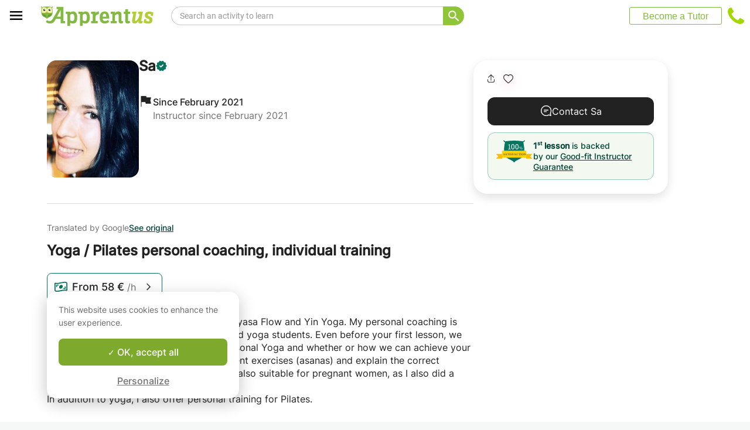

--- FILE ---
content_type: text/html; charset=utf-8
request_url: https://www.apprentus.com/en-de/private-lessons/bremen/sport-dance-nutrition-und-wellness/pilates/yoga-strich-pilates-personal-coaching
body_size: 38029
content:
<!DOCTYPE html>
<html class='' dir='ltr' lang='en'>
<head><meta charset='utf-8'>
<title>Yoga / Pilates personal coaching, individual training - Bremen - Private lessons</title>
<meta content='https://apprentus-uploads.twic.pics/user_images/156349/privatunterricht-yoga-pilates-personal-coaching-individuelles-training-1612708658.jpg?twic=v1/focus=auto/cover=200x200/from=1' data-react-helmet name='image' property='og:image'>
<meta content='Yoga / Pilates personal coaching, individual training - Bremen - Private lessons' data-react-helmet name='title' property='og:title'>
<meta content='Welcome to my website. I teach Hatha, Vinyasa Flow and Yin Yoga. My personal coaching is suitable for both beginners and experienced yoga students. Even' data-react-helmet name='description' property='og:description'>
<meta content='summary' data-react-helmet name='twitter:card' property=''>
<meta content='@Apprentus' data-react-helmet name='twitter:site' property=''>
<meta content='Welcome to my website. I teach Hatha, Vinyasa Flow and Yin Yoga. My personal coaching is suitable for both beginners and experienced yoga students. Even' data-react-helmet name='twitter:description' property=''>
<meta content='Yoga / Pilates personal coaching, individual training - Bremen - Private lessons' data-react-helmet name='twitter:title' property=''>
<meta content='https://apprentus-uploads.twic.pics/user_images/156349/privatunterricht-yoga-pilates-personal-coaching-individuelles-training-1612708658.jpg?twic=v1/focus=auto/cover=200x200/from=1' data-react-helmet name='twitter:image' property=''>
<meta content='https://www.apprentus.com/en-de/private-lessons/bremen/sport-dance-nutrition-und-wellness/pilates/yoga-strich-pilates-personal-coaching' property='og:url'>
<meta content='website' property='og:type'>
<meta content='970583034343436' property='fb:app_id'>

<meta content='Dk-C2tlLfFlFavE-0-6vmrKNk8qJgVd8Z56ypc68Mgo' name='google-site-verification'>

<meta content='width=device-width, initial-scale=1' name='viewport'>
<meta content='A6FEBD94AE1AA05E180A8C2940E311FC' name='msvalidate.01'>
<meta name="csrf-param" content="authenticity_token" />
<meta name="csrf-token" content="DIWK-kcY18kTilf5G2krY2-orLoRlWo8yHzQVPsSzROSLCGn5HUvtWIF7YlXLPnkKnUNhAWZcDtT_Xvbx4zZyQ" />
<meta content='index, follow' name='robots'>
<!-- Safari on iOS specific theme-color -->
<meta content='#FFFFFF' media='(prefers-color-scheme: light)' name='theme-color'>
<meta content='#FFFFFF' media='(prefers-color-scheme: dark)' name='theme-color'>
<link rel="stylesheet" href="/assets/application-a75da893c52075ed322cc78d113ff1939d370a1a2ffa3e2ef2160f75d96a75ff.css" media="all" />
<link href='/assets/bundles/vendor-4112828f807133bd28f2.css' rel='stylesheet' type='text/css' />
<link href='/assets/bundles/header-7f728312788223457a8d.css' rel='stylesheet' type='text/css' />
<link href='/assets/bundles/course-733408fe661ac3feab8d.css' rel='stylesheet' type='text/css' />

<link href='https://www.apprentus.com/en-de/private-lessons/bremen/sport-dance-nutrition-und-wellness/pilates/yoga-strich-pilates-personal-coaching' rel='canonical'>
<link data-react-helmet href='https://www.apprentus.com/de-de/privatunterricht/bremen/sport-tanz-ernaehrung-und-wellness/pilates/yoga-strich-pilates-personal-coaching' hreflang='de-de' rel='alternate'>
<link data-react-helmet href='https://www.apprentus.com/en-de/private-lessons/bremen/sport-dance-nutrition-und-wellness/pilates/yoga-strich-pilates-personal-coaching' hreflang='en-de' rel='alternate'>
<link href='/assets/favicon.png' rel='shortcut icon'>
<link href='/manifest.json' rel='manifest'>
<link href='/opensearch.xml' rel='search' title='Apprentus' type='application/opensearchdescription+xml'>

<script>
  window.onReady = []
  window.initMap = () => {}
</script>
<script type="application/ld+json">
  {"@context":"https://schema.org","@type":"EducationalOrganization","legalName":"Apprentus Ltd.","name":"Apprentus","id":"https://www.apprentus.com/en-de/#organization","url":"https://www.apprentus.com/","logo":"https://www.apprentus.com/logos/tutoring-Private-Teachers.png","contactPoint":[{"@type":"ContactPoint","telephone":"+32 2 808 90 30","contactType":"customer service"}],"sameAs":["https://www.facebook.com/Apprentus","http://www.twitter.com/apprentus","https://www.linkedin.com/company/apprentus","https://www.youtube.com/user/ApprentusVideos"],"aggregateRating":{"@type":"AggregateRating","ratingValue":"4.9","reviewCount":"42531","bestRating":"5","worstRating":"1"}}
</script>

    <script data-react-helmet="true" type="application/ld+json">{"@context":"http://schema.org","@type":"BreadcrumbList","name":"BreadcrumbList","itemListElement":[{"@type":"ListItem","name":"Private lessons","position":1,"item":"https://www.apprentus.com/en-de/"},{"@type":"ListItem","name":"Yoga","position":2,"item":"https://www.apprentus.com/en-de/yoga-lessons/bremen"},{"@type":"ListItem","name":"Pilates","position":3,"item":"https://www.apprentus.com/en-de/pilates-lessons/bremen"}]}</script><script data-react-helmet="true" type="application/ld+json">{"@context":"https://schema.org","@type":"ProfessionalService","name":"Sa","description":"Welcome to my website. I teach Hatha, Vinyasa Flow and Yin Yoga. My personal coaching is suitable for both beginners and experienced yoga students. Even before your first lesson, we will discuss what you can expect from Personal Yoga and whether or how we can achieve your goals. I will accompany you through different exercises (asanas) and explain the correct execution to you. My personal coaching is also suitable for pregnant women, as I also did a pregnancy yoga training in autumn 2020.\nIn addition to yoga, I also offer personal training for Pilates.","image":"https://apprentus-uploads.twic.pics/user_images/156349/privatunterricht-yoga-pilates-personal-coaching-individuelles-training-1612708658.jpg","url":"/en-de/private-lessons/bremen/sport-dance-nutrition-und-wellness/pilates/yoga-strich-pilates-personal-coaching"}</script>

<!-- Facebook Pixel Code -->
<script>
  setTimeout(function() {
      !function(f,b,e,v,n,t,s)
      {if(f.fbq)return;n=f.fbq=function(){n.callMethod?
          n.callMethod.apply(n,arguments):n.queue.push(arguments)};
          if(!f._fbq)f._fbq=n;n.push=n;n.loaded=!0;n.version='2.0';
          n.queue=[];t=b.createElement(e);t.async=!0;
          t.src=v;s=b.getElementsByTagName(e)[0];
          s.parentNode.insertBefore(t,s)}(window, document,'script',
          'https://connect.facebook.net/en_US/fbevents.js');
      fbq('init', '291716994895840', { em: "", ln: "", fn: "" });
      fbq('track', 'PageView');
  }, 5000)
</script>
<noscript><img height="1" width="1" style="display:none" src="https://www.facebook.com/tr?id=291716994895840&ev=PageView&noscript=1" alt="facebook"/></noscript>
<!-- End Facebook Pixel Code -->

<!-- Begin Inspectlet Embed Code -->
<script id="inspectletjs">
        window.__insp = window.__insp || [];
        __insp.push(['wid', 802722786]);

        

        (function() {

                function ldinsp(){if(typeof window.__inspld != "undefined") return; window.__inspld = 1; var insp = document.createElement('script'); insp.async = true; insp.id = "inspsync"; insp.src = ('https:' == document.location.protocol ? 'https' : 'http') + '://cdn.inspectlet.com/inspectlet.js'; var x = document.getElementsByTagName('script')[0]; x.parentNode.insertBefore(insp, x); };
                setTimeout(ldinsp, 500); document.readyState != "complete" ? (window.attachEvent ? window.attachEvent('onload', ldinsp) : window.addEventListener('load', ldinsp, false)) : ldinsp();
        })();

        
</script>
<!-- End Inspectlet Embed Code -->

<script src="/tarteaucitron.js-1.19.0/tarteaucitron.min.js"></script>

<script type="text/javascript">
  tarteaucitron.init ({
    'privacyUrl': '', /* Privacy policy url */
    'bodyPosition': 'bottom', /* or top to bring it as first element for accessibility */

    'hashtag': '#tarteaucitron', /* Open the panel with this hashtag */
    'cookieName': 'tarteaucitron', /* Cookie name */

    'orientation': 'popup', /* Banner position (top - bottom) */

    'groupServices': true, /* Group services by category */
    'showDetailsOnClick': false, /* Click to expand the description */
    'serviceDefaultState': 'wait', /* Default state (true - wait - false) */

    'showAlertSmall': false, /* Show the small banner on bottom right */
    'cookieslist': false, /* Show the cookie list */

    'closePopup': false, /* Show a close X on the banner */

    'showIcon': false, /* Show cookie icon to manage cookies */
    //"iconSrc": "", /* Optionnal: URL or base64 encoded image */
    'iconPosition': 'BottomLeft', /* BottomRight, BottomLeft, TopRight and TopLeft */

    'adblocker': false, /* Show a Warning if an adblocker is detected */

    'DenyAllCta': false, /* Show the deny all button */
    'AcceptAllCta': true, /* Show the accept all button when highPrivacy on */
    'highPrivacy': true, /* HIGHLY RECOMMANDED Disable auto consent */
    'alwaysNeedConsent': false, /* Ask the consent for "Privacy by design" services */

    'handleBrowserDNTRequest': false, /* If Do Not Track == 1, disallow all */

    'removeCredit': true, /* Remove credit link */
    'moreInfoLink': false, /* Show more info link */

    'useExternalCss': false, /* If false, the tarteaucitron.css file will be loaded */
    'useExternalJs': false, /* If false, the tarteaucitron.js file will be loaded */

    //"cookieDomain": ".my-multisite-domaine.fr", /* Shared cookie for multisite */

    'readmoreLink': '', /* Change the default readmore link */

    'mandatory': true, /* Show a message about mandatory cookies */
    'mandatoryCta': true, /* Show the disabled accept button when mandatory on */

    //"customCloserId": "", /* Optional a11y: Custom element ID used to open the panel */

    'googleConsentMode': true, /* Enable Google Consent Mode v2 for Google ads and GA4 */

    'partnersList': false /* Show the number of partners on the popup/middle banner */
  })

  tarteaucitron.user.googleadsId = 'AW-9140613693';
  (tarteaucitron.job = tarteaucitron.job || []).push('googleads');

  tarteaucitron.user.facebookpixelId = '291716994895840'; tarteaucitron.user.facebookpixelMore = function () { /* add here your optionnal facebook pixel function */ };
  (tarteaucitron.job = tarteaucitron.job || []).push('facebookpixel');
</script>

  <script>
    tarteaucitron.user.googletagmanagerId = 'GTM-PNH5F85';
    (tarteaucitron.job = tarteaucitron.job || []).push('googletagmanager');

    // Pushing gcmanalyticsstorage to the tarteaucitron job array to control consent for Google Analytics cookies
    (tarteaucitron.job = tarteaucitron.job || []).push('gcmanalyticsstorage');
  </script>

</head>
<script>
    var Tawk_API=Tawk_API||{}, Tawk_LoadStart=new Date();
    window.setTimeout(function() {
        var s1=document.createElement("script"),s0=document.getElementsByTagName("script")[0];
        s1.async=true;
        s1.src= 'https://embed.tawk.to/61c096e580b2296cfdd29ff4/1fnc5qpf6';
        s1.charset='UTF-8';
        s1.setAttribute('crossorigin','*');
        s0.parentNode.insertBefore(s1,s0);
    }, 30000)
</script>

<body class='responsive layout-application locale-en' data-action='index' data-beta-mode='false' data-controller='CourseShow' data-currency='EUR' data-default-country='de' data-env='production' data-full-layout='true' data-is-admin='false' data-is-translator='false' data-language-url='en-de' data-locale='en' data-root-path='/en-de/' data-root-url='https://www.apprentus.com/en-de/' data-user='0' remote-ip='18.117.101.38'>
<noscript>
<iframe height='0' src='https://www.googletagmanager.com/ns.html?id=GTM-PNH5F85' style='display:none;visibility:hidden' width='0'></iframe>
</noscript>
<input id='data-controller' type='hidden' value='CourseShow'>
<input id='data-action' type='hidden' value='index'>
<input id='data-locale' type='hidden' value='en'>

<div id='wrap'>
<div class='hide-on-booking' style='display: block'>

</div>
<div id='above-header'></div>
  <script type="application/json" id="js-react-on-rails-context">{"railsEnv":"production","inMailer":false,"i18nLocale":"en","i18nDefaultLocale":"en","rorVersion":"11.3.1","rorPro":false,"href":"https://www.apprentus.com/en-de/private-lessons/bremen/sport-dance-nutrition-und-wellness/pilates/yoga-strich-pilates-personal-coaching","location":"/en-de/private-lessons/bremen/sport-dance-nutrition-und-wellness/pilates/yoga-strich-pilates-personal-coaching","scheme":"https","host":"www.apprentus.com","port":null,"pathname":"/en-de/private-lessons/bremen/sport-dance-nutrition-und-wellness/pilates/yoga-strich-pilates-personal-coaching","search":null,"httpAcceptLanguage":null,"scene":"courseShow","hasAvatar":null,"isTeacher":null,"currentUserId":null,"currentUserName":null,"currentUserEmail":null,"languageUrl":"en-de","sessionCountry":"de","dpr":null,"loadCounter":1,"featureFlags":{},"eventDialog":{},"headerProps":{"isLoggedIn":false,"categorySuggestions":[{"value":357,"name":"Guitar","slug":"guitar-lessons","is_tag":false},{"value":723,"name":"English","slug":"english-lessons","is_tag":false},{"value":712,"name":"Dutch","slug":"dutch-lessons","is_tag":false},{"value":722,"name":"French","slug":"french-lessons","is_tag":false},{"value":391,"name":"Math","slug":"math-lessons","is_tag":false},{"value":547,"name":"Drums","slug":"drums-lessons","is_tag":false},{"value":168,"name":"Music Theory","slug":"music-theory-lessons","is_tag":false},{"value":433,"name":"Physics","slug":"physics-lessons","is_tag":false},{"value":644,"name":"Tutoring","slug":"tutoring-lessons-1","is_tag":false}],"showSearchbox":true,"isSearchPage":false,"isInboxThreadPage":false,"favouritesCount":0,"unreadMessageCount":0,"coursesCount":0,"profileMenuItems":null,"avatar":"https://www.apprentus.com/assets/design/default_avatar.png","teachPath":"/en-de/courses/new","rootPath":"/en-de","inboxPath":"/en-de/inbox","favouritesPath":"/en-de/favourites","loginPath":"/en-de/login?main_login=true","isHomePage":false,"profilePath":"/en-de/profile","firstName":null,"signupPath":"/en-de/signup?main_signup=true","countryMenuInformation":{"country":"DE","countryName":"Germany","language":44,"currency":"EUR"},"countryMenuOptions":{"countries":[{"value":"DE","label":"Germany","currency_code":"EUR","order":1}],"languages":[{"value":55,"label":"Deutsch","shortcode":"de"},{"value":44,"label":"English","shortcode":"en"},{"value":152,"label":"Español","shortcode":"es"},{"value":51,"label":"Français","shortcode":"fr"},{"value":42,"label":"Nederlands","shortcode":"nl"},{"value":8,"label":"العربية","shortcode":"ar"}],"currencies":["AED","ARS","AUD","BHD","BRL","CAD","CHF","CNY","COP","CZK","DKK","DZD","EGP","EUR","GBP","HKD","HUF","IDR","ILS","INR","JOD","JPY","KRW","KWD","MAD","MXN","MYR","NOK","NZD","PHP","PLN","QAR","RUB","SAR","SEK","SGD","THB","TND","TRY","TWD","UAH","USD","VND","XOF","XPF","ZAR"],"mapping":{"default":["en","fr","nl","es","ar","de"],"fr":["fr","en"],"be":["fr","nl","en"],"ch":["en","fr","de"],"cn":["en","fr"],"gb":["en","fr"],"ie":["en"],"us":["en"],"nl":["nl","en"],"ee":["en"],"ca":["en","fr"],"lu":["en","fr"],"es":["es","en","fr"],"de":["de","en"],"at":["de","en"],"eg":["ar"],"sa":["ar"],"ae":["ar"],"qa":["ar"],"mx":["es"]}},"mainMenuItems":[{"name":"home","title":"Home","link":"/en-de"},{"name":"help","title":"How can we help?","link":"/en-de/help/take_private_lessons"},{"name":"become_tutor","title":"Become a Tutor","link":"/en-de/courses/new"}],"isRecruitmentPage":false},"footerProps":{"showPress":false,"pages":[[{"link":"https://www.apprentus.com/en-de/t/private-lessons-in-germany/how-to-find-a-private-teacher","title":"How Apprentus Works"},{"link":"https://www.apprentus.com/en-de/looking-for-a-teacher","title":"Request a teacher"},{"link":"https://www.apprentus.com/en-de/help/take_private_lessons","title":"Help"},{"link":"https://www.apprentus.com/en-de/press","title":"Press"}],[{"link":"https://www.apprentus.com/en-de/about","title":"About Us"},{"link":"https://www.apprentus.com/en-de/how-to-become-a-tutor-teacher","title":"Tutor Teacher Jobs"},{"link":"https://www.apprentus.com/en-de/terms","title":"Terms \u0026 Privacy"},{"link":"https://www.apprentus.com/en-de/gift-card-music-languages-lessons","title":"Gift Cards"}]],"aboutApprentus":"Apprentus is the best way to \u003cstrong\u003efind high-quality teachers\u003c/strong\u003e in hundreds of different subjects. From math tutoring to yoga, our mission is to provide thousands of searchable and bookable classes.","socialMediaIcons":[[{"name":"Facebook","icon":"facebook","link":"https://www.facebook.com/Apprentus","icon_url":"/assets/design/facebook-squared.png"},{"name":"Instagram","icon":"instagram","link":"https://www.instagram.com/apprentus.en","icon_url":"/assets/design/flatten-instagram.png"}],[{"name":"X","icon":"twitterX","link":"https://twitter.com/apprentus","icon_url":"/assets/design/flatten-twitter-squared.png"},{"name":"YouTube","icon":"youtube","link":"https://www.youtube.com/user/apprentusvideos","icon_url":"/assets/design/flatten-youtube.png"}]],"reviews":{"domain":"www.apprentus.com","totalReviews":"42531","stars":"4.9","reviewsPageUrl":"/en-de/apprentus-reviews"},"inviteFriends":{"invite_path":"/en-de/invite","img_url":"/assets/owl/happy.png","img_url_retina":"/assets/owl/happy@2x.png","invite_bonus_sum":"50€"},"subscribeUrl":"/en-de/mails/subscribe","allCountries":[{"url":"https://www.apprentus.fr/","title":"Cours particuliers et professeurs à domicile en France","country":"fr","text":"Cours particuliers en France"},{"url":"https://www.apprentus.com/en-fr/","title":"Private teacher to learn language, music or school tutoring at home in France","country":"fr","text":"Private lessons in France"},{"url":"https://www.apprentus.be/","title":"Cours particuliers et professeurs à domicile en Belgique","country":"be","text":"Cours particuliers en Belgique"},{"url":"https://www.apprentus.com/nl-be/","title":"Privé leraar om talen te leren, muziek of bijles aan huis in België","country":"be","text":"Privélessen in België"},{"url":"https://www.apprentus.com/en-be/","title":"Private teacher to learn language, music or school tutoring at home in Belgium","country":"be","text":"Private lessons in Belgium"},{"url":"https://www.apprentus.com/en-ch/","title":"Private teacher to learn language, music or school tutoring at home in Switzerland","country":"ch","text":"Private lessons in Switzerland"},{"url":"https://www.apprentus.ch/","title":"Cours particuliers et professeurs à domicile en Suisse","country":"ch","text":"Cours particuliers en Suisse"},{"url":"https://www.apprentus.com/de-ch/","title":"Nachhilfe und Nachhilfelehrer zu Hause in der Schweiz","country":"ch","text":"Nachhilfe in der Schweiz"},{"url":"https://www.apprentus.com/en-cn/","title":"Private teacher to learn language, music or school tutoring at home in China","country":"cn","text":"Private lessons in China"},{"url":"https://www.apprentus.com/fr-cn/","title":"Cours particuliers et professeurs à domicile en Chine","country":"cn","text":"Cours particuliers en Chine"},{"url":"https://www.apprentus.co.uk/","title":"Private teacher to learn language, music or school tutoring at home in The United Kingdom","country":"gb","text":"Private lessons in The United Kingdom"},{"url":"https://www.apprentus.co.uk/fr/","title":"Cours particuliers et professeurs à domicile ","country":"gb","text":"Cours particuliers "},{"url":"https://www.apprentus.com/en-ie/","title":"Private teacher to learn language, music or school tutoring at home in Ireland","country":"ie","text":"Private lessons in Ireland"},{"url":"https://www.apprentus.com/en-us/","title":"Private teacher to learn language, music or school tutoring at home in The USA","country":"us","text":"Private lessons in The USA"},{"url":"https://www.apprentus.nl/","title":"Privé leraar om talen te leren, muziek of bijles aan huis in Nederland","country":"nl","text":"Privélessen in Nederland"},{"url":"https://www.apprentus.com/en-nl/","title":"Private teacher to learn language, music or school tutoring at home in The Netherlands","country":"nl","text":"Private lessons in The Netherlands"},{"url":"https://www.apprentus.com/en-ee/","title":"Private teacher to learn language, music or school tutoring at home in Estonia","country":"ee","text":"Private lessons in Estonia"},{"url":"https://www.apprentus.ca/","title":"Private teacher to learn language, music or school tutoring at home in Canada","country":"ca","text":"Private lessons in Canada"},{"url":"https://www.apprentus.com/fr-ca/","title":"Cours particuliers et professeurs à domicile au Canada","country":"ca","text":"Cours particuliers au Canada"},{"url":"https://www.apprentus.com/en-lu/","title":"Private teacher to learn language, music or school tutoring at home in Luxembourg","country":"lu","text":"Private lessons in Luxembourg"},{"url":"https://www.apprentus.lu/","title":"Cours particuliers et professeurs à domicile au Luxembourg","country":"lu","text":"Cours particuliers au Luxembourg"},{"url":"https://www.apprentus.es/","title":"Clases particulares y profesores a domicilio en España","country":"es","text":"Clases particulares en España"},{"url":"https://www.apprentus.com/en-es/","title":"Private teacher to learn language, music or school tutoring at home in Spain","country":"es","text":"Private lessons in Spain"},{"url":"https://www.apprentus.com/fr-es/","title":"Cours particuliers et professeurs à domicile ","country":"es","text":"Cours particuliers "},{"url":"https://www.apprentus.com/de-de/","title":"Nachhilfe und Nachhilfelehrer zu Hause in Deutschland","country":"de","text":"Nachhilfe in Deutschland"},{"url":"https://www.apprentus.at/","title":"Nachhilfe und Nachhilfelehrer zu Hause in Österreich","country":"at","text":"Nachhilfe in Österreich"},{"url":"https://www.apprentus.com/en-at/","title":"Private teacher to learn language, music or school tutoring at home in Austria","country":"at","text":"Private lessons in Austria"},{"url":"https://www.apprentus.com/ar-eg/","title":"مدرس خاص لتعلم اللغة أو الموسيقى أو المساعدة على الواجبات المدرسية في المنزل في في مصر","country":"eg","text":"دروس خصوصية في مصر"},{"url":"https://www.apprentus.com/ar-sa/","title":"مدرس خاص لتعلم اللغة أو الموسيقى أو المساعدة على الواجبات المدرسية في المنزل في في السعودية","country":"sa","text":"دروس خصوصية في السعودية"},{"url":"https://www.apprentus.com/ar-ae/","title":"مدرس خاص لتعلم اللغة أو الموسيقى أو المساعدة على الواجبات المدرسية في المنزل في في الإمارات","country":"ae","text":"دروس خصوصية في الإمارات"},{"url":"https://www.apprentus.com/ar-qa/","title":"مدرس خاص لتعلم اللغة أو الموسيقى أو المساعدة على الواجبات المدرسية في المنزل في في قطر","country":"qa","text":"دروس خصوصية في قطر"},{"url":"https://www.apprentus.mx/","title":"Clases particulares y profesores a domicilio en Mexico","country":"mx","text":"Clases particulares en Mexico"}],"onlineCategories":[],"allCities":[{"title":"A","url":"/en-de/cities/a"},{"title":"B","url":"/en-de/cities/b"},{"title":"C","url":"/en-de/cities/c"},{"title":"D","url":"/en-de/cities/d"},{"title":"E","url":"/en-de/cities/e"},{"title":"F","url":"/en-de/cities/f"},{"title":"G","url":"/en-de/cities/g"},{"title":"H","url":"/en-de/cities/h"},{"title":"I","url":"/en-de/cities/i"},{"title":"J","url":"/en-de/cities/j"},{"title":"K","url":"/en-de/cities/k"},{"title":"L","url":"/en-de/cities/l"},{"title":"M","url":"/en-de/cities/m"},{"title":"N","url":"/en-de/cities/n"},{"title":"O","url":"/en-de/cities/o"},{"title":"P","url":"/en-de/cities/p"},{"title":"Q","url":"/en-de/cities/q"},{"title":"R","url":"/en-de/cities/r"},{"title":"S","url":"/en-de/cities/s"},{"title":"T","url":"/en-de/cities/t"},{"title":"U","url":"/en-de/cities/u"},{"title":"V","url":"/en-de/cities/v"},{"title":"W","url":"/en-de/cities/w"},{"title":"X","url":"/en-de/cities/x"},{"title":"Y","url":"/en-de/cities/y"},{"title":"Z","url":"/en-de/cities/z"}],"isLoggedIn":false},"startFullscreen":false,"plainLayout":false,"contentClassName":"body container clearfix nopadding","hootPhoneNumber":null,"timezoneNames":[{"value":"Etc/GMT+12","utc_offset":-43200,"label":"(GMT -12:00) GMT+12","country":"GMT+12"},{"value":"Pacific/Niue","utc_offset":-39600,"label":"(GMT -11:00) Niue","country":"Niue"},{"value":"Pacific/Pago_Pago","utc_offset":-39600,"label":"(GMT -11:00) Pago Pago","country":"Pago Pago"},{"value":"Pacific/Samoa","utc_offset":-39600,"label":"(GMT -11:00) Samoa","country":"Samoa"},{"value":"Etc/GMT+11","utc_offset":-39600,"label":"(GMT -11:00) GMT+11","country":"GMT+11"},{"value":"Pacific/Midway","utc_offset":-39600,"label":"(GMT -11:00) Midway","country":"Midway"},{"value":"Pacific/Niue","utc_offset":-39600,"label":"(GMT -11:00) Niue","country":"Niue"},{"value":"Pacific/Pago_Pago","utc_offset":-39600,"label":"(GMT -11:00) Pago Pago","country":"Pago Pago"},{"value":"Pacific/Samoa","utc_offset":-39600,"label":"(GMT -11:00) Samoa","country":"Samoa"},{"value":"US/Samoa","utc_offset":-39600,"label":"(GMT -11:00) Samoa","country":"Samoa"},{"value":"America/Adak","utc_offset":-36000,"label":"(GMT -10:00) Adak","country":"Adak"},{"value":"America/Atka","utc_offset":-36000,"label":"(GMT -10:00) Atka","country":"Atka"},{"value":"Pacific/Honolulu","utc_offset":-36000,"label":"(GMT -10:00) Honolulu","country":"Honolulu"},{"value":"Pacific/Tahiti","utc_offset":-36000,"label":"(GMT -10:00) Tahiti","country":"Tahiti"},{"value":"US/Aleutian","utc_offset":-36000,"label":"(GMT -10:00) Aleutian","country":"Aleutian"},{"value":"America/Adak","utc_offset":-36000,"label":"(GMT -10:00) Adak","country":"Adak"},{"value":"America/Atka","utc_offset":-36000,"label":"(GMT -10:00) Atka","country":"Atka"},{"value":"Etc/GMT+10","utc_offset":-36000,"label":"(GMT -10:00) GMT+10","country":"GMT+10"},{"value":"HST","utc_offset":-36000,"label":"(GMT -10:00) HST","country":"HST"},{"value":"Pacific/Honolulu","utc_offset":-36000,"label":"(GMT -10:00) Honolulu","country":"Honolulu"},{"value":"Pacific/Johnston","utc_offset":-36000,"label":"(GMT -10:00) Johnston","country":"Johnston"},{"value":"Pacific/Rarotonga","utc_offset":-36000,"label":"(GMT -10:00) Rarotonga","country":"Rarotonga"},{"value":"Pacific/Tahiti","utc_offset":-36000,"label":"(GMT -10:00) Tahiti","country":"Tahiti"},{"value":"US/Aleutian","utc_offset":-36000,"label":"(GMT -10:00) Aleutian","country":"Aleutian"},{"value":"US/Hawaii","utc_offset":-36000,"label":"(GMT -10:00) Hawaii","country":"Hawaii"},{"value":"Pacific/Marquesas","utc_offset":-34200,"label":"(GMT -09:30) Marquesas","country":"Marquesas"},{"value":"America/Anchorage","utc_offset":-32400,"label":"(GMT -09:00) Anchorage","country":"Anchorage"},{"value":"America/Juneau","utc_offset":-32400,"label":"(GMT -09:00) Juneau","country":"Juneau"},{"value":"America/Metlakatla","utc_offset":-32400,"label":"(GMT -09:00) Metlakatla","country":"Metlakatla"},{"value":"America/Nome","utc_offset":-32400,"label":"(GMT -09:00) Nome","country":"Nome"},{"value":"America/Sitka","utc_offset":-32400,"label":"(GMT -09:00) Sitka","country":"Sitka"},{"value":"America/Yakutat","utc_offset":-32400,"label":"(GMT -09:00) Yakutat","country":"Yakutat"},{"value":"US/Alaska","utc_offset":-32400,"label":"(GMT -09:00) Alaska","country":"Alaska"},{"value":"America/Anchorage","utc_offset":-32400,"label":"(GMT -09:00) Anchorage","country":"Anchorage"},{"value":"America/Juneau","utc_offset":-32400,"label":"(GMT -09:00) Juneau","country":"Juneau"},{"value":"America/Metlakatla","utc_offset":-32400,"label":"(GMT -09:00) Metlakatla","country":"Metlakatla"},{"value":"America/Nome","utc_offset":-32400,"label":"(GMT -09:00) Nome","country":"Nome"},{"value":"America/Sitka","utc_offset":-32400,"label":"(GMT -09:00) Sitka","country":"Sitka"},{"value":"America/Yakutat","utc_offset":-32400,"label":"(GMT -09:00) Yakutat","country":"Yakutat"},{"value":"Etc/GMT+9","utc_offset":-32400,"label":"(GMT -09:00) GMT+9","country":"GMT+9"},{"value":"Pacific/Gambier","utc_offset":-32400,"label":"(GMT -09:00) Gambier","country":"Gambier"},{"value":"US/Alaska","utc_offset":-32400,"label":"(GMT -09:00) Alaska","country":"Alaska"},{"value":"America/Ensenada","utc_offset":-28800,"label":"(GMT -08:00) Ensenada","country":"Ensenada"},{"value":"America/Los_Angeles","utc_offset":-28800,"label":"(GMT -08:00) Los Angeles","country":"Los Angeles"},{"value":"America/Santa_Isabel","utc_offset":-28800,"label":"(GMT -08:00) Santa Isabel","country":"Santa Isabel"},{"value":"America/Tijuana","utc_offset":-28800,"label":"(GMT -08:00) Tijuana","country":"Tijuana"},{"value":"America/Vancouver","utc_offset":-28800,"label":"(GMT -08:00) Vancouver","country":"Vancouver"},{"value":"Canada/Pacific","utc_offset":-28800,"label":"(GMT -08:00) Pacific","country":"Pacific"},{"value":"Pacific/Pitcairn","utc_offset":-28800,"label":"(GMT -08:00) Pitcairn","country":"Pitcairn"},{"value":"America/Ensenada","utc_offset":-28800,"label":"(GMT -08:00) Ensenada","country":"Ensenada"},{"value":"America/Los_Angeles","utc_offset":-28800,"label":"(GMT -08:00) Los Angeles","country":"Los Angeles"},{"value":"America/Santa_Isabel","utc_offset":-28800,"label":"(GMT -08:00) Santa Isabel","country":"Santa Isabel"},{"value":"America/Tijuana","utc_offset":-28800,"label":"(GMT -08:00) Tijuana","country":"Tijuana"},{"value":"America/Vancouver","utc_offset":-28800,"label":"(GMT -08:00) Vancouver","country":"Vancouver"},{"value":"Canada/Pacific","utc_offset":-28800,"label":"(GMT -08:00) Pacific","country":"Pacific"},{"value":"Etc/GMT+8","utc_offset":-28800,"label":"(GMT -08:00) GMT+8","country":"GMT+8"},{"value":"Mexico/BajaNorte","utc_offset":-28800,"label":"(GMT -08:00) BajaNorte","country":"BajaNorte"},{"value":"PST8PDT","utc_offset":-28800,"label":"(GMT -08:00) PST8PDT","country":"PST8PDT"},{"value":"Pacific/Pitcairn","utc_offset":-28800,"label":"(GMT -08:00) Pitcairn","country":"Pitcairn"},{"value":"US/Pacific","utc_offset":-28800,"label":"(GMT -08:00) Pacific","country":"Pacific"},{"value":"America/Boise","utc_offset":-25200,"label":"(GMT -07:00) Boise","country":"Boise"},{"value":"America/Cambridge_Bay","utc_offset":-25200,"label":"(GMT -07:00) Cambridge Bay","country":"Cambridge Bay"},{"value":"America/Creston","utc_offset":-25200,"label":"(GMT -07:00) Creston","country":"Creston"},{"value":"America/Dawson","utc_offset":-25200,"label":"(GMT -07:00) Dawson","country":"Dawson"},{"value":"America/Inuvik","utc_offset":-25200,"label":"(GMT -07:00) Inuvik","country":"Inuvik"},{"value":"America/Dawson_Creek","utc_offset":-25200,"label":"(GMT -07:00) Dawson Creek","country":"Dawson Creek"},{"value":"America/Denver","utc_offset":-25200,"label":"(GMT -07:00) Denver","country":"Denver"},{"value":"America/Edmonton","utc_offset":-25200,"label":"(GMT -07:00) Edmonton","country":"Edmonton"},{"value":"America/Fort_Nelson","utc_offset":-25200,"label":"(GMT -07:00) Fort Nelson","country":"Fort Nelson"},{"value":"America/Hermosillo","utc_offset":-25200,"label":"(GMT -07:00) Hermosillo","country":"Hermosillo"},{"value":"America/Mazatlan","utc_offset":-25200,"label":"(GMT -07:00) Mazatlan","country":"Mazatlan"},{"value":"America/Phoenix","utc_offset":-25200,"label":"(GMT -07:00) Phoenix","country":"Phoenix"},{"value":"America/Shiprock","utc_offset":-25200,"label":"(GMT -07:00) Shiprock","country":"Shiprock"},{"value":"America/Whitehorse","utc_offset":-25200,"label":"(GMT -07:00) Whitehorse","country":"Whitehorse"},{"value":"America/Yellowknife","utc_offset":-25200,"label":"(GMT -07:00) Yellowknife","country":"Yellowknife"},{"value":"Canada/Mountain","utc_offset":-25200,"label":"(GMT -07:00) Mountain","country":"Mountain"},{"value":"Canada/Yukon","utc_offset":-25200,"label":"(GMT -07:00) Yukon","country":"Yukon"},{"value":"MST","utc_offset":-25200,"label":"(GMT -07:00) MST","country":"MST"},{"value":"US/Arizona","utc_offset":-25200,"label":"(GMT -07:00) Arizona","country":"Arizona"},{"value":"America/Boise","utc_offset":-25200,"label":"(GMT -07:00) Boise","country":"Boise"},{"value":"America/Cambridge_Bay","utc_offset":-25200,"label":"(GMT -07:00) Cambridge Bay","country":"Cambridge Bay"},{"value":"America/Creston","utc_offset":-25200,"label":"(GMT -07:00) Creston","country":"Creston"},{"value":"America/Dawson","utc_offset":-25200,"label":"(GMT -07:00) Dawson","country":"Dawson"},{"value":"America/Dawson_Creek","utc_offset":-25200,"label":"(GMT -07:00) Dawson Creek","country":"Dawson Creek"},{"value":"America/Denver","utc_offset":-25200,"label":"(GMT -07:00) Denver","country":"Denver"},{"value":"America/Edmonton","utc_offset":-25200,"label":"(GMT -07:00) Edmonton","country":"Edmonton"},{"value":"America/Fort_Nelson","utc_offset":-25200,"label":"(GMT -07:00) Fort Nelson","country":"Fort Nelson"},{"value":"America/Hermosillo","utc_offset":-25200,"label":"(GMT -07:00) Hermosillo","country":"Hermosillo"},{"value":"America/Inuvik","utc_offset":-25200,"label":"(GMT -07:00) Inuvik","country":"Inuvik"},{"value":"America/Mazatlan","utc_offset":-25200,"label":"(GMT -07:00) Mazatlan","country":"Mazatlan"},{"value":"America/Phoenix","utc_offset":-25200,"label":"(GMT -07:00) Phoenix","country":"Phoenix"},{"value":"America/Shiprock","utc_offset":-25200,"label":"(GMT -07:00) Shiprock","country":"Shiprock"},{"value":"America/Whitehorse","utc_offset":-25200,"label":"(GMT -07:00) Whitehorse","country":"Whitehorse"},{"value":"America/Yellowknife","utc_offset":-25200,"label":"(GMT -07:00) Yellowknife","country":"Yellowknife"},{"value":"Canada/Mountain","utc_offset":-25200,"label":"(GMT -07:00) Mountain","country":"Mountain"},{"value":"Canada/Yukon","utc_offset":-25200,"label":"(GMT -07:00) Yukon","country":"Yukon"},{"value":"Etc/GMT+7","utc_offset":-25200,"label":"(GMT -07:00) GMT+7","country":"GMT+7"},{"value":"MST","utc_offset":-25200,"label":"(GMT -07:00) MST","country":"MST"},{"value":"MST7MDT","utc_offset":-25200,"label":"(GMT -07:00) MST7MDT","country":"MST7MDT"},{"value":"Mexico/BajaSur","utc_offset":-25200,"label":"(GMT -07:00) BajaSur","country":"BajaSur"},{"value":"Navajo","utc_offset":-25200,"label":"(GMT -07:00) Navajo","country":"Navajo"},{"value":"US/Arizona","utc_offset":-25200,"label":"(GMT -07:00) Arizona","country":"Arizona"},{"value":"US/Mountain","utc_offset":-25200,"label":"(GMT -07:00) Mountain","country":"Mountain"},{"value":"America/Belize","utc_offset":-21600,"label":"(GMT -06:00) Belize","country":"Belize"},{"value":"America/Chicago","utc_offset":-21600,"label":"(GMT -06:00) Chicago","country":"Chicago"},{"value":"America/Chihuahua","utc_offset":-21600,"label":"(GMT -06:00) Chihuahua","country":"Chihuahua"},{"value":"America/Costa_Rica","utc_offset":-21600,"label":"(GMT -06:00) Costa Rica","country":"Costa Rica"},{"value":"America/Bahia_Banderas","utc_offset":-21600,"label":"(GMT -06:00) Bahía de Banderas","country":"Bahía de Banderas"},{"value":"America/El_Salvador","utc_offset":-21600,"label":"(GMT -06:00) El Salvador","country":"El Salvador"},{"value":"America/Guatemala","utc_offset":-21600,"label":"(GMT -06:00) Guatemala","country":"Guatemala"},{"value":"America/Indiana/Tell_City","utc_offset":-21600,"label":"(GMT -06:00) Tell City IN","country":"Tell City IN"},{"value":"America/Knox_IN","utc_offset":-21600,"label":"(GMT -06:00) Knox IN","country":"Knox IN"},{"value":"America/Managua","utc_offset":-21600,"label":"(GMT -06:00) Managua","country":"Managua"},{"value":"America/Matamoros","utc_offset":-21600,"label":"(GMT -06:00) Matamoros","country":"Matamoros"},{"value":"America/Menominee","utc_offset":-21600,"label":"(GMT -06:00) Menominee","country":"Menominee"},{"value":"America/Merida","utc_offset":-21600,"label":"(GMT -06:00) Merida","country":"Merida"},{"value":"America/Mexico_City","utc_offset":-21600,"label":"(GMT -06:00) Mexico City","country":"Mexico City"},{"value":"America/Monterrey","utc_offset":-21600,"label":"(GMT -06:00) Monterrey","country":"Monterrey"},{"value":"America/Ojinaga","utc_offset":-21600,"label":"(GMT -06:00) Ojinaga","country":"Ojinaga"},{"value":"America/Rainy_River","utc_offset":-21600,"label":"(GMT -06:00) Rainy River","country":"Rainy River"},{"value":"America/Rankin_Inlet","utc_offset":-21600,"label":"(GMT -06:00) Rankin Inlet","country":"Rankin Inlet"},{"value":"America/Regina","utc_offset":-21600,"label":"(GMT -06:00) Regina","country":"Regina"},{"value":"America/Resolute","utc_offset":-21600,"label":"(GMT -06:00) Resolute","country":"Resolute"},{"value":"America/Swift_Current","utc_offset":-21600,"label":"(GMT -06:00) Swift Current","country":"Swift Current"},{"value":"America/Tegucigalpa","utc_offset":-21600,"label":"(GMT -06:00) Tegucigalpa","country":"Tegucigalpa"},{"value":"America/Winnipeg","utc_offset":-21600,"label":"(GMT -06:00) Winnipeg","country":"Winnipeg"},{"value":"Canada/Central","utc_offset":-21600,"label":"(GMT -06:00) Central","country":"Central"},{"value":"Canada/Saskatchewan","utc_offset":-21600,"label":"(GMT -06:00) Saskatchewan","country":"Saskatchewan"},{"value":"America/North_Dakota/New_Salem","utc_offset":-21600,"label":"(GMT -06:00) New Salem ND","country":"New Salem ND"},{"value":"America/Bahia_Banderas","utc_offset":-21600,"label":"(GMT -06:00) Bahia Banderas","country":"Bahia Banderas"},{"value":"America/Belize","utc_offset":-21600,"label":"(GMT -06:00) Belize","country":"Belize"},{"value":"America/Chicago","utc_offset":-21600,"label":"(GMT -06:00) Chicago","country":"Chicago"},{"value":"America/Chihuahua","utc_offset":-21600,"label":"(GMT -06:00) Chihuahua","country":"Chihuahua"},{"value":"America/Costa_Rica","utc_offset":-21600,"label":"(GMT -06:00) Costa Rica","country":"Costa Rica"},{"value":"America/El_Salvador","utc_offset":-21600,"label":"(GMT -06:00) El Salvador","country":"El Salvador"},{"value":"America/Guatemala","utc_offset":-21600,"label":"(GMT -06:00) Guatemala","country":"Guatemala"},{"value":"America/Indiana/Knox","utc_offset":-21600,"label":"(GMT -06:00) Indiana Knox","country":"Indiana Knox"},{"value":"America/Indiana/Tell_City","utc_offset":-21600,"label":"(GMT -06:00) Indiana Tell City","country":"Indiana Tell City"},{"value":"America/Knox_IN","utc_offset":-21600,"label":"(GMT -06:00) Knox IN","country":"Knox IN"},{"value":"America/Managua","utc_offset":-21600,"label":"(GMT -06:00) Managua","country":"Managua"},{"value":"America/Matamoros","utc_offset":-21600,"label":"(GMT -06:00) Matamoros","country":"Matamoros"},{"value":"America/Menominee","utc_offset":-21600,"label":"(GMT -06:00) Menominee","country":"Menominee"},{"value":"America/Merida","utc_offset":-21600,"label":"(GMT -06:00) Merida","country":"Merida"},{"value":"America/Mexico_City","utc_offset":-21600,"label":"(GMT -06:00) Mexico City","country":"Mexico City"},{"value":"America/Monterrey","utc_offset":-21600,"label":"(GMT -06:00) Monterrey","country":"Monterrey"},{"value":"America/North_Dakota/Beulah","utc_offset":-21600,"label":"(GMT -06:00) North Dakota Beulah","country":"North Dakota Beulah"},{"value":"America/North_Dakota/Center","utc_offset":-21600,"label":"(GMT -06:00) North Dakota Center","country":"North Dakota Center"},{"value":"America/North_Dakota/New_Salem","utc_offset":-21600,"label":"(GMT -06:00) North Dakota New Salem","country":"North Dakota New Salem"},{"value":"America/Ojinaga","utc_offset":-21600,"label":"(GMT -06:00) Ojinaga","country":"Ojinaga"},{"value":"America/Rainy_River","utc_offset":-21600,"label":"(GMT -06:00) Rainy River","country":"Rainy River"},{"value":"America/Rankin_Inlet","utc_offset":-21600,"label":"(GMT -06:00) Rankin Inlet","country":"Rankin Inlet"},{"value":"America/Regina","utc_offset":-21600,"label":"(GMT -06:00) Regina","country":"Regina"},{"value":"America/Resolute","utc_offset":-21600,"label":"(GMT -06:00) Resolute","country":"Resolute"},{"value":"America/Swift_Current","utc_offset":-21600,"label":"(GMT -06:00) Swift Current","country":"Swift Current"},{"value":"America/Tegucigalpa","utc_offset":-21600,"label":"(GMT -06:00) Tegucigalpa","country":"Tegucigalpa"},{"value":"America/Winnipeg","utc_offset":-21600,"label":"(GMT -06:00) Winnipeg","country":"Winnipeg"},{"value":"CST6CDT","utc_offset":-21600,"label":"(GMT -06:00) CST6CDT","country":"CST6CDT"},{"value":"Canada/Central","utc_offset":-21600,"label":"(GMT -06:00) Central","country":"Central"},{"value":"Canada/Saskatchewan","utc_offset":-21600,"label":"(GMT -06:00) Saskatchewan","country":"Saskatchewan"},{"value":"Etc/GMT+6","utc_offset":-21600,"label":"(GMT -06:00) GMT+6","country":"GMT+6"},{"value":"Mexico/General","utc_offset":-21600,"label":"(GMT -06:00) General","country":"General"},{"value":"Pacific/Galapagos","utc_offset":-21600,"label":"(GMT -06:00) Galapagos","country":"Galapagos"},{"value":"US/Central","utc_offset":-21600,"label":"(GMT -06:00) Central","country":"Central"},{"value":"US/Indiana-Starke","utc_offset":-21600,"label":"(GMT -06:00) Indiana Starke","country":"Indiana Starke"},{"value":"America/Atikokan","utc_offset":-18000,"label":"(GMT -05:00) Atikokan","country":"Atikokan"},{"value":"America/Bogota","utc_offset":-18000,"label":"(GMT -05:00) Bogota","country":"Bogota"},{"value":"America/Cancun","utc_offset":-18000,"label":"(GMT -05:00) Cancun","country":"Cancun"},{"value":"America/Cayman","utc_offset":-18000,"label":"(GMT -05:00) Cayman","country":"Cayman"},{"value":"America/Coral_Harbour","utc_offset":-18000,"label":"(GMT -05:00) Coral Harbour","country":"Coral Harbour"},{"value":"America/Detroit","utc_offset":-18000,"label":"(GMT -05:00) Detroit","country":"Detroit"},{"value":"America/Eirunepe","utc_offset":-18000,"label":"(GMT -05:00) Eirunepe","country":"Eirunepe"},{"value":"America/Fort_Wayne","utc_offset":-18000,"label":"(GMT -05:00) Fort Wayne","country":"Fort Wayne"},{"value":"America/Grand_Turk","utc_offset":-18000,"label":"(GMT -05:00) Grand Turk","country":"Grand Turk"},{"value":"America/Guayaquil","utc_offset":-18000,"label":"(GMT -05:00) Guayaquil","country":"Guayaquil"},{"value":"America/Havana","utc_offset":-18000,"label":"(GMT -05:00) Havana","country":"Havana"},{"value":"America/Indianapolis","utc_offset":-18000,"label":"(GMT -05:00) Indianapolis","country":"Indianapolis"},{"value":"America/Indiana/Petersburg","utc_offset":-18000,"label":"(GMT -05:00) Petersburg IN","country":"Petersburg IN"},{"value":"America/Indiana/Vevay","utc_offset":-18000,"label":"(GMT -05:00) Vevay IN","country":"Vevay IN"},{"value":"America/Indiana/Vincennes","utc_offset":-18000,"label":"(GMT -05:00) Vincennes IN","country":"Vincennes IN"},{"value":"America/Indiana/Winamac","utc_offset":-18000,"label":"(GMT -05:00) Winamac IN","country":"Winamac IN"},{"value":"America/Iqaluit","utc_offset":-18000,"label":"(GMT -05:00) Iqaluit","country":"Iqaluit"},{"value":"America/Jamaica","utc_offset":-18000,"label":"(GMT -05:00) Jamaica","country":"Jamaica"},{"value":"America/Lima","utc_offset":-18000,"label":"(GMT -05:00) Lima","country":"Lima"},{"value":"America/Louisville","utc_offset":-18000,"label":"(GMT -05:00) Louisville","country":"Louisville"},{"value":"America/Montreal","utc_offset":-18000,"label":"(GMT -05:00) Montreal","country":"Montreal"},{"value":"America/Nassau","utc_offset":-18000,"label":"(GMT -05:00) Nassau","country":"Nassau"},{"value":"America/New_York","utc_offset":-18000,"label":"(GMT -05:00) New York","country":"New York"},{"value":"America/Nipigon","utc_offset":-18000,"label":"(GMT -05:00) Nipigon","country":"Nipigon"},{"value":"America/Panama","utc_offset":-18000,"label":"(GMT -05:00) Panama","country":"Panama"},{"value":"America/Pangnirtung","utc_offset":-18000,"label":"(GMT -05:00) Pangnirtung","country":"Pangnirtung"},{"value":"America/Port-au-Prince","utc_offset":-18000,"label":"(GMT -05:00) Port au Prince","country":"Port au Prince"},{"value":"America/Porto_Acre","utc_offset":-18000,"label":"(GMT -05:00) Porto Acre","country":"Porto Acre"},{"value":"America/Rio_Branco","utc_offset":-18000,"label":"(GMT -05:00) Rio Branco","country":"Rio Branco"},{"value":"America/Thunder_Bay","utc_offset":-18000,"label":"(GMT -05:00) Thunder Bay","country":"Thunder Bay"},{"value":"America/Toronto","utc_offset":-18000,"label":"(GMT -05:00) Toronto","country":"Toronto"},{"value":"Cuba","utc_offset":-18000,"label":"(GMT -05:00) Cuba","country":"Cuba"},{"value":"Brazil/Acre","utc_offset":-18000,"label":"(GMT -05:00) Acre","country":"Acre"},{"value":"Chile/EasterIsland","utc_offset":-18000,"label":"(GMT -05:00) EasterIsland","country":"EasterIsland"},{"value":"Canada/Eastern","utc_offset":-18000,"label":"(GMT -05:00) Eastern","country":"Eastern"},{"value":"EST","utc_offset":-18000,"label":"(GMT -05:00) EST","country":"EST"},{"value":"America/Indiana/Marengo","utc_offset":-18000,"label":"(GMT -05:00) Marengo IN","country":"Marengo IN"},{"value":"America/Atikokan","utc_offset":-18000,"label":"(GMT -05:00) Atikokan","country":"Atikokan"},{"value":"America/Bogota","utc_offset":-18000,"label":"(GMT -05:00) Bogota","country":"Bogota"},{"value":"America/Cancun","utc_offset":-18000,"label":"(GMT -05:00) Cancun","country":"Cancun"},{"value":"America/Cayman","utc_offset":-18000,"label":"(GMT -05:00) Cayman","country":"Cayman"},{"value":"America/Coral_Harbour","utc_offset":-18000,"label":"(GMT -05:00) Coral Harbour","country":"Coral Harbour"},{"value":"America/Detroit","utc_offset":-18000,"label":"(GMT -05:00) Detroit","country":"Detroit"},{"value":"America/Eirunepe","utc_offset":-18000,"label":"(GMT -05:00) Eirunepe","country":"Eirunepe"},{"value":"America/Fort_Wayne","utc_offset":-18000,"label":"(GMT -05:00) Fort Wayne","country":"Fort Wayne"},{"value":"America/Grand_Turk","utc_offset":-18000,"label":"(GMT -05:00) Grand Turk","country":"Grand Turk"},{"value":"America/Guayaquil","utc_offset":-18000,"label":"(GMT -05:00) Guayaquil","country":"Guayaquil"},{"value":"America/Havana","utc_offset":-18000,"label":"(GMT -05:00) Havana","country":"Havana"},{"value":"America/Indiana/Indianapolis","utc_offset":-18000,"label":"(GMT -05:00) Indiana Indianapolis","country":"Indiana Indianapolis"},{"value":"America/Indiana/Marengo","utc_offset":-18000,"label":"(GMT -05:00) Indiana Marengo","country":"Indiana Marengo"},{"value":"America/Indiana/Petersburg","utc_offset":-18000,"label":"(GMT -05:00) Indiana Petersburg","country":"Indiana Petersburg"},{"value":"America/Indiana/Vevay","utc_offset":-18000,"label":"(GMT -05:00) Indiana Vevay","country":"Indiana Vevay"},{"value":"America/Indiana/Vincennes","utc_offset":-18000,"label":"(GMT -05:00) Indiana Vincennes","country":"Indiana Vincennes"},{"value":"America/Indiana/Winamac","utc_offset":-18000,"label":"(GMT -05:00) Indiana Winamac","country":"Indiana Winamac"},{"value":"America/Indianapolis","utc_offset":-18000,"label":"(GMT -05:00) Indianapolis","country":"Indianapolis"},{"value":"America/Iqaluit","utc_offset":-18000,"label":"(GMT -05:00) Iqaluit","country":"Iqaluit"},{"value":"America/Jamaica","utc_offset":-18000,"label":"(GMT -05:00) Jamaica","country":"Jamaica"},{"value":"America/Kentucky/Louisville","utc_offset":-18000,"label":"(GMT -05:00) Kentucky Louisville","country":"Kentucky Louisville"},{"value":"America/Kentucky/Monticello","utc_offset":-18000,"label":"(GMT -05:00) Kentucky Monticello","country":"Kentucky Monticello"},{"value":"America/Lima","utc_offset":-18000,"label":"(GMT -05:00) Lima","country":"Lima"},{"value":"America/Louisville","utc_offset":-18000,"label":"(GMT -05:00) Louisville","country":"Louisville"},{"value":"America/Montreal","utc_offset":-18000,"label":"(GMT -05:00) Montreal","country":"Montreal"},{"value":"America/Nassau","utc_offset":-18000,"label":"(GMT -05:00) Nassau","country":"Nassau"},{"value":"America/New_York","utc_offset":-18000,"label":"(GMT -05:00) New York","country":"New York"},{"value":"America/Nipigon","utc_offset":-18000,"label":"(GMT -05:00) Nipigon","country":"Nipigon"},{"value":"America/Panama","utc_offset":-18000,"label":"(GMT -05:00) Panama","country":"Panama"},{"value":"America/Pangnirtung","utc_offset":-18000,"label":"(GMT -05:00) Pangnirtung","country":"Pangnirtung"},{"value":"America/Port-au-Prince","utc_offset":-18000,"label":"(GMT -05:00) Port au Prince","country":"Port au Prince"},{"value":"America/Porto_Acre","utc_offset":-18000,"label":"(GMT -05:00) Porto Acre","country":"Porto Acre"},{"value":"America/Rio_Branco","utc_offset":-18000,"label":"(GMT -05:00) Rio Branco","country":"Rio Branco"},{"value":"America/Thunder_Bay","utc_offset":-18000,"label":"(GMT -05:00) Thunder Bay","country":"Thunder Bay"},{"value":"America/Toronto","utc_offset":-18000,"label":"(GMT -05:00) Toronto","country":"Toronto"},{"value":"Brazil/Acre","utc_offset":-18000,"label":"(GMT -05:00) Acre","country":"Acre"},{"value":"Canada/Eastern","utc_offset":-18000,"label":"(GMT -05:00) Eastern","country":"Eastern"},{"value":"Chile/EasterIsland","utc_offset":-18000,"label":"(GMT -05:00) EasterIsland","country":"EasterIsland"},{"value":"Cuba","utc_offset":-18000,"label":"(GMT -05:00) Cuba","country":"Cuba"},{"value":"EST","utc_offset":-18000,"label":"(GMT -05:00) EST","country":"EST"},{"value":"EST5EDT","utc_offset":-18000,"label":"(GMT -05:00) EST5EDT","country":"EST5EDT"},{"value":"Etc/GMT+5","utc_offset":-18000,"label":"(GMT -05:00) GMT+5","country":"GMT+5"},{"value":"Jamaica","utc_offset":-18000,"label":"(GMT -05:00) Jamaica","country":"Jamaica"},{"value":"Pacific/Easter","utc_offset":-18000,"label":"(GMT -05:00) Easter","country":"Easter"},{"value":"US/East-Indiana","utc_offset":-18000,"label":"(GMT -05:00) East Indiana","country":"East Indiana"},{"value":"US/Eastern","utc_offset":-18000,"label":"(GMT -05:00) Eastern","country":"Eastern"},{"value":"US/Michigan","utc_offset":-18000,"label":"(GMT -05:00) Michigan","country":"Michigan"},{"value":"America/Anguilla","utc_offset":-14400,"label":"(GMT -04:00) Anguilla","country":"Anguilla"},{"value":"America/Antigua","utc_offset":-14400,"label":"(GMT -04:00) Antigua","country":"Antigua"},{"value":"America/Aruba","utc_offset":-14400,"label":"(GMT -04:00) Aruba","country":"Aruba"},{"value":"America/Barbados","utc_offset":-14400,"label":"(GMT -04:00) Barbados","country":"Barbados"},{"value":"America/Blanc-Sablon","utc_offset":-14400,"label":"(GMT -04:00) Blanc Sablon","country":"Blanc Sablon"},{"value":"America/Boa_Vista","utc_offset":-14400,"label":"(GMT -04:00) Boa Vista","country":"Boa Vista"},{"value":"America/Campo_Grande","utc_offset":-14400,"label":"(GMT -04:00) Campo Grande","country":"Campo Grande"},{"value":"America/Caracas","utc_offset":-14400,"label":"(GMT -04:00) Caracas","country":"Caracas"},{"value":"America/Cuiaba","utc_offset":-14400,"label":"(GMT -04:00) Cuiaba","country":"Cuiaba"},{"value":"America/Curacao","utc_offset":-14400,"label":"(GMT -04:00) Curacao","country":"Curacao"},{"value":"America/Dominica","utc_offset":-14400,"label":"(GMT -04:00) Dominica","country":"Dominica"},{"value":"America/Glace_Bay","utc_offset":-14400,"label":"(GMT -04:00) Glace Bay","country":"Glace Bay"},{"value":"America/Goose_Bay","utc_offset":-14400,"label":"(GMT -04:00) Goose Bay","country":"Goose Bay"},{"value":"America/Grenada","utc_offset":-14400,"label":"(GMT -04:00) Grenada","country":"Grenada"},{"value":"America/Guadeloupe","utc_offset":-14400,"label":"(GMT -04:00) Guadeloupe","country":"Guadeloupe"},{"value":"America/Guyana","utc_offset":-14400,"label":"(GMT -04:00) Guyana","country":"Guyana"},{"value":"America/Halifax","utc_offset":-14400,"label":"(GMT -04:00) Halifax","country":"Halifax"},{"value":"America/Kralendijk","utc_offset":-14400,"label":"(GMT -04:00) Kralendijk","country":"Kralendijk"},{"value":"America/La_Paz","utc_offset":-14400,"label":"(GMT -04:00) La Paz","country":"La Paz"},{"value":"America/Lower_Princes","utc_offset":-14400,"label":"(GMT -04:00) Lower Princes","country":"Lower Princes"},{"value":"America/Manaus","utc_offset":-14400,"label":"(GMT -04:00) Manaus","country":"Manaus"},{"value":"America/Marigot","utc_offset":-14400,"label":"(GMT -04:00) Marigot","country":"Marigot"},{"value":"America/Martinique","utc_offset":-14400,"label":"(GMT -04:00) Martinique","country":"Martinique"},{"value":"America/Moncton","utc_offset":-14400,"label":"(GMT -04:00) Moncton","country":"Moncton"},{"value":"America/Montserrat","utc_offset":-14400,"label":"(GMT -04:00) Montserrat","country":"Montserrat"},{"value":"America/Port_of_Spain","utc_offset":-14400,"label":"(GMT -04:00) Port of Spain","country":"Port of Spain"},{"value":"America/Porto_Velho","utc_offset":-14400,"label":"(GMT -04:00) Porto Velho","country":"Porto Velho"},{"value":"America/Puerto_Rico","utc_offset":-14400,"label":"(GMT -04:00) Puerto Rico","country":"Puerto Rico"},{"value":"America/Santo_Domingo","utc_offset":-14400,"label":"(GMT -04:00) Santo Domingo","country":"Santo Domingo"},{"value":"America/St_Barthelemy","utc_offset":-14400,"label":"(GMT -04:00) St Barthelemy","country":"St Barthelemy"},{"value":"America/St_Kitts","utc_offset":-14400,"label":"(GMT -04:00) St Kitts","country":"St Kitts"},{"value":"America/Thule","utc_offset":-14400,"label":"(GMT -04:00) Thule","country":"Thule"},{"value":"America/Tortola","utc_offset":-14400,"label":"(GMT -04:00) Tortola","country":"Tortola"},{"value":"America/St_Thomas","utc_offset":-14400,"label":"(GMT -04:00) Saint Thomas","country":"Saint Thomas"},{"value":"America/St_Vincent","utc_offset":-14400,"label":"(GMT -04:00) Saint Vincent","country":"Saint Vincent"},{"value":"America/Virgin","utc_offset":-14400,"label":"(GMT -04:00) Virgin Islands","country":"Virgin Islands"},{"value":"Atlantic/Bermuda","utc_offset":-14400,"label":"(GMT -04:00) Bermuda","country":"Bermuda"},{"value":"Canada/Atlantic","utc_offset":-14400,"label":"(GMT -04:00) Atlantic","country":"Atlantic"},{"value":"America/St_Lucia","utc_offset":-14400,"label":"(GMT -04:00) Saint Lucia","country":"Saint Lucia"},{"value":"America/Anguilla","utc_offset":-14400,"label":"(GMT -04:00) Anguilla","country":"Anguilla"},{"value":"America/Antigua","utc_offset":-14400,"label":"(GMT -04:00) Antigua","country":"Antigua"},{"value":"America/Aruba","utc_offset":-14400,"label":"(GMT -04:00) Aruba","country":"Aruba"},{"value":"America/Barbados","utc_offset":-14400,"label":"(GMT -04:00) Barbados","country":"Barbados"},{"value":"America/Blanc-Sablon","utc_offset":-14400,"label":"(GMT -04:00) Blanc Sablon","country":"Blanc Sablon"},{"value":"America/Boa_Vista","utc_offset":-14400,"label":"(GMT -04:00) Boa Vista","country":"Boa Vista"},{"value":"America/Campo_Grande","utc_offset":-14400,"label":"(GMT -04:00) Campo Grande","country":"Campo Grande"},{"value":"America/Caracas","utc_offset":-14400,"label":"(GMT -04:00) Caracas","country":"Caracas"},{"value":"America/Cuiaba","utc_offset":-14400,"label":"(GMT -04:00) Cuiaba","country":"Cuiaba"},{"value":"America/Curacao","utc_offset":-14400,"label":"(GMT -04:00) Curacao","country":"Curacao"},{"value":"America/Dominica","utc_offset":-14400,"label":"(GMT -04:00) Dominica","country":"Dominica"},{"value":"America/Glace_Bay","utc_offset":-14400,"label":"(GMT -04:00) Glace Bay","country":"Glace Bay"},{"value":"America/Goose_Bay","utc_offset":-14400,"label":"(GMT -04:00) Goose Bay","country":"Goose Bay"},{"value":"America/Grenada","utc_offset":-14400,"label":"(GMT -04:00) Grenada","country":"Grenada"},{"value":"America/Guadeloupe","utc_offset":-14400,"label":"(GMT -04:00) Guadeloupe","country":"Guadeloupe"},{"value":"America/Guyana","utc_offset":-14400,"label":"(GMT -04:00) Guyana","country":"Guyana"},{"value":"America/Halifax","utc_offset":-14400,"label":"(GMT -04:00) Halifax","country":"Halifax"},{"value":"America/Moncton","utc_offset":-14400,"label":"(GMT -04:00) Moncton","country":"Moncton"},{"value":"America/Kralendijk","utc_offset":-14400,"label":"(GMT -04:00) Kralendijk","country":"Kralendijk"},{"value":"America/La_Paz","utc_offset":-14400,"label":"(GMT -04:00) La Paz","country":"La Paz"},{"value":"America/Lower_Princes","utc_offset":-14400,"label":"(GMT -04:00) Lower Princes","country":"Lower Princes"},{"value":"America/Manaus","utc_offset":-14400,"label":"(GMT -04:00) Manaus","country":"Manaus"},{"value":"America/Marigot","utc_offset":-14400,"label":"(GMT -04:00) Marigot","country":"Marigot"},{"value":"America/Martinique","utc_offset":-14400,"label":"(GMT -04:00) Martinique","country":"Martinique"},{"value":"America/Montserrat","utc_offset":-14400,"label":"(GMT -04:00) Montserrat","country":"Montserrat"},{"value":"America/Port_of_Spain","utc_offset":-14400,"label":"(GMT -04:00) Port of Spain","country":"Port of Spain"},{"value":"America/Porto_Velho","utc_offset":-14400,"label":"(GMT -04:00) Porto Velho","country":"Porto Velho"},{"value":"America/Puerto_Rico","utc_offset":-14400,"label":"(GMT -04:00) Puerto Rico","country":"Puerto Rico"},{"value":"America/Santo_Domingo","utc_offset":-14400,"label":"(GMT -04:00) Santo Domingo","country":"Santo Domingo"},{"value":"America/St_Barthelemy","utc_offset":-14400,"label":"(GMT -04:00) St Barthelemy","country":"St Barthelemy"},{"value":"America/St_Kitts","utc_offset":-14400,"label":"(GMT -04:00) St Kitts","country":"St Kitts"},{"value":"America/St_Lucia","utc_offset":-14400,"label":"(GMT -04:00) St Lucia","country":"St Lucia"},{"value":"America/St_Thomas","utc_offset":-14400,"label":"(GMT -04:00) St Thomas","country":"St Thomas"},{"value":"America/St_Vincent","utc_offset":-14400,"label":"(GMT -04:00) St Vincent","country":"St Vincent"},{"value":"America/Thule","utc_offset":-14400,"label":"(GMT -04:00) Thule","country":"Thule"},{"value":"America/Tortola","utc_offset":-14400,"label":"(GMT -04:00) Tortola","country":"Tortola"},{"value":"America/Virgin","utc_offset":-14400,"label":"(GMT -04:00) Virgin","country":"Virgin"},{"value":"Atlantic/Bermuda","utc_offset":-14400,"label":"(GMT -04:00) Bermuda","country":"Bermuda"},{"value":"Brazil/West","utc_offset":-14400,"label":"(GMT -04:00) West","country":"West"},{"value":"Canada/Atlantic","utc_offset":-14400,"label":"(GMT -04:00) Atlantic","country":"Atlantic"},{"value":"Etc/GMT+4","utc_offset":-14400,"label":"(GMT -04:00) GMT+4","country":"GMT+4"},{"value":"America/St_Johns","utc_offset":-12600,"label":"(GMT -03:30) St Johns","country":"St Johns"},{"value":"Canada/Newfoundland","utc_offset":-12600,"label":"(GMT -03:30) Newfoundland","country":"Newfoundland"},{"value":"America/St_Johns","utc_offset":-12600,"label":"(GMT -03:30) St Johns","country":"St Johns"},{"value":"Canada/Newfoundland","utc_offset":-12600,"label":"(GMT -03:30) Newfoundland","country":"Newfoundland"},{"value":"America/Araguaina","utc_offset":-10800,"label":"(GMT -03:00) Araguaina","country":"Araguaina"},{"value":"America/Argentina/La_Rioja","utc_offset":-10800,"label":"(GMT -03:00) La Rioja","country":"La Rioja"},{"value":"America/Argentina/Rio_Gallegos","utc_offset":-10800,"label":"(GMT -03:00) Rio Gallegos","country":"Rio Gallegos"},{"value":"America/Argentina/Salta","utc_offset":-10800,"label":"(GMT -03:00) Salta","country":"Salta"},{"value":"America/Argentina/San_Juan","utc_offset":-10800,"label":"(GMT -03:00) San Juan","country":"San Juan"},{"value":"America/Bahia","utc_offset":-10800,"label":"(GMT -03:00) Bahia","country":"Bahia"},{"value":"America/Belem","utc_offset":-10800,"label":"(GMT -03:00) Belem","country":"Belem"},{"value":"America/Buenos_Aires","utc_offset":-10800,"label":"(GMT -03:00) Buenos Aires","country":"Buenos Aires"},{"value":"America/Catamarca","utc_offset":-10800,"label":"(GMT -03:00) Catamarca","country":"Catamarca"},{"value":"America/Cayenne","utc_offset":-10800,"label":"(GMT -03:00) Cayenne","country":"Cayenne"},{"value":"America/Argentina/Tucuman","utc_offset":-10800,"label":"(GMT -03:00) Tucumán","country":"Tucumán"},{"value":"America/Argentina/Ushuaia","utc_offset":-10800,"label":"(GMT -03:00) Ushuaia","country":"Ushuaia"},{"value":"America/Asuncion","utc_offset":-10800,"label":"(GMT -03:00) Asunción","country":"Asunción"},{"value":"America/Cordoba","utc_offset":-10800,"label":"(GMT -03:00) Córdoba","country":"Córdoba"},{"value":"America/Fortaleza","utc_offset":-10800,"label":"(GMT -03:00) Fortaleza","country":"Fortaleza"},{"value":"America/Jujuy","utc_offset":-10800,"label":"(GMT -03:00) Jujuy","country":"Jujuy"},{"value":"America/Maceio","utc_offset":-10800,"label":"(GMT -03:00) Maceio","country":"Maceio"},{"value":"America/Mendoza","utc_offset":-10800,"label":"(GMT -03:00) Mendoza","country":"Mendoza"},{"value":"America/Miquelon","utc_offset":-10800,"label":"(GMT -03:00) Miquelon","country":"Miquelon"},{"value":"America/Montevideo","utc_offset":-10800,"label":"(GMT -03:00) Montevideo","country":"Montevideo"},{"value":"America/Paramaribo","utc_offset":-10800,"label":"(GMT -03:00) Paramaribo","country":"Paramaribo"},{"value":"America/Punta_Arenas","utc_offset":-10800,"label":"(GMT -03:00) Punta Arenas","country":"Punta Arenas"},{"value":"America/Recife","utc_offset":-10800,"label":"(GMT -03:00) Recife","country":"Recife"},{"value":"America/Rosario","utc_offset":-10800,"label":"(GMT -03:00) Rosario","country":"Rosario"},{"value":"America/Santarem","utc_offset":-10800,"label":"(GMT -03:00) Santarem","country":"Santarem"},{"value":"America/Santiago","utc_offset":-10800,"label":"(GMT -03:00) Santiago","country":"Santiago"},{"value":"America/Sao_Paulo","utc_offset":-10800,"label":"(GMT -03:00) São Paulo","country":"São Paulo"},{"value":"Antarctica/Palmer","utc_offset":-10800,"label":"(GMT -03:00) Palmer","country":"Palmer"},{"value":"Antarctica/Rothera","utc_offset":-10800,"label":"(GMT -03:00) Rothera","country":"Rothera"},{"value":"Atlantic/Stanley","utc_offset":-10800,"label":"(GMT -03:00) Stanley","country":"Stanley"},{"value":"Chile/Continental","utc_offset":-10800,"label":"(GMT -03:00) Continental","country":"Continental"},{"value":"America/Argentina/San_Luis","utc_offset":-10800,"label":"(GMT -03:00) San Luis","country":"San Luis"},{"value":"America/Araguaina","utc_offset":-10800,"label":"(GMT -03:00) Araguaina","country":"Araguaina"},{"value":"America/Argentina/Buenos_Aires","utc_offset":-10800,"label":"(GMT -03:00) Argentina Buenos Aires","country":"Argentina Buenos Aires"},{"value":"America/Argentina/Catamarca","utc_offset":-10800,"label":"(GMT -03:00) Argentina Catamarca","country":"Argentina Catamarca"},{"value":"America/Argentina/ComodRivadavia","utc_offset":-10800,"label":"(GMT -03:00) Argentina ComodRivadavia","country":"Argentina ComodRivadavia"},{"value":"America/Argentina/Cordoba","utc_offset":-10800,"label":"(GMT -03:00) Argentina Cordoba","country":"Argentina Cordoba"},{"value":"America/Argentina/Jujuy","utc_offset":-10800,"label":"(GMT -03:00) Argentina Jujuy","country":"Argentina Jujuy"},{"value":"America/Argentina/La_Rioja","utc_offset":-10800,"label":"(GMT -03:00) Argentina La Rioja","country":"Argentina La Rioja"},{"value":"America/Argentina/Mendoza","utc_offset":-10800,"label":"(GMT -03:00) Argentina Mendoza","country":"Argentina Mendoza"},{"value":"America/Argentina/Rio_Gallegos","utc_offset":-10800,"label":"(GMT -03:00) Argentina Rio Gallegos","country":"Argentina Rio Gallegos"},{"value":"America/Argentina/Salta","utc_offset":-10800,"label":"(GMT -03:00) Argentina Salta","country":"Argentina Salta"},{"value":"America/Argentina/San_Juan","utc_offset":-10800,"label":"(GMT -03:00) Argentina San Juan","country":"Argentina San Juan"},{"value":"America/Argentina/San_Luis","utc_offset":-10800,"label":"(GMT -03:00) Argentina San Luis","country":"Argentina San Luis"},{"value":"America/Argentina/Tucuman","utc_offset":-10800,"label":"(GMT -03:00) Argentina Tucuman","country":"Argentina Tucuman"},{"value":"America/Argentina/Ushuaia","utc_offset":-10800,"label":"(GMT -03:00) Argentina Ushuaia","country":"Argentina Ushuaia"},{"value":"America/Asuncion","utc_offset":-10800,"label":"(GMT -03:00) Asuncion","country":"Asuncion"},{"value":"America/Bahia","utc_offset":-10800,"label":"(GMT -03:00) Bahia","country":"Bahia"},{"value":"America/Belem","utc_offset":-10800,"label":"(GMT -03:00) Belem","country":"Belem"},{"value":"America/Buenos_Aires","utc_offset":-10800,"label":"(GMT -03:00) Buenos Aires","country":"Buenos Aires"},{"value":"America/Catamarca","utc_offset":-10800,"label":"(GMT -03:00) Catamarca","country":"Catamarca"},{"value":"America/Cayenne","utc_offset":-10800,"label":"(GMT -03:00) Cayenne","country":"Cayenne"},{"value":"America/Cordoba","utc_offset":-10800,"label":"(GMT -03:00) Cordoba","country":"Cordoba"},{"value":"America/Fortaleza","utc_offset":-10800,"label":"(GMT -03:00) Fortaleza","country":"Fortaleza"},{"value":"America/Jujuy","utc_offset":-10800,"label":"(GMT -03:00) Jujuy","country":"Jujuy"},{"value":"America/Maceio","utc_offset":-10800,"label":"(GMT -03:00) Maceio","country":"Maceio"},{"value":"America/Mendoza","utc_offset":-10800,"label":"(GMT -03:00) Mendoza","country":"Mendoza"},{"value":"America/Miquelon","utc_offset":-10800,"label":"(GMT -03:00) Miquelon","country":"Miquelon"},{"value":"America/Montevideo","utc_offset":-10800,"label":"(GMT -03:00) Montevideo","country":"Montevideo"},{"value":"America/Paramaribo","utc_offset":-10800,"label":"(GMT -03:00) Paramaribo","country":"Paramaribo"},{"value":"America/Punta_Arenas","utc_offset":-10800,"label":"(GMT -03:00) Punta Arenas","country":"Punta Arenas"},{"value":"America/Recife","utc_offset":-10800,"label":"(GMT -03:00) Recife","country":"Recife"},{"value":"America/Rosario","utc_offset":-10800,"label":"(GMT -03:00) Rosario","country":"Rosario"},{"value":"America/Santarem","utc_offset":-10800,"label":"(GMT -03:00) Santarem","country":"Santarem"},{"value":"America/Santiago","utc_offset":-10800,"label":"(GMT -03:00) Santiago","country":"Santiago"},{"value":"America/Sao_Paulo","utc_offset":-10800,"label":"(GMT -03:00) Sao Paulo","country":"Sao Paulo"},{"value":"Antarctica/Palmer","utc_offset":-10800,"label":"(GMT -03:00) Palmer","country":"Palmer"},{"value":"Antarctica/Rothera","utc_offset":-10800,"label":"(GMT -03:00) Rothera","country":"Rothera"},{"value":"Atlantic/Stanley","utc_offset":-10800,"label":"(GMT -03:00) Stanley","country":"Stanley"},{"value":"Brazil/East","utc_offset":-10800,"label":"(GMT -03:00) East","country":"East"},{"value":"Chile/Continental","utc_offset":-10800,"label":"(GMT -03:00) Continental","country":"Continental"},{"value":"Etc/GMT+3","utc_offset":-10800,"label":"(GMT -03:00) GMT+3","country":"GMT+3"},{"value":"America/Godthab","utc_offset":-7200,"label":"(GMT -02:00) Godthab","country":"Godthab"},{"value":"America/Noronha","utc_offset":-7200,"label":"(GMT -02:00) Noronha","country":"Noronha"},{"value":"America/Nuuk","utc_offset":-7200,"label":"(GMT -02:00) Nuuk","country":"Nuuk"},{"value":"America/Scoresbysund","utc_offset":-7200,"label":"(GMT -02:00) Scoresby Sound","country":"Scoresby Sound"},{"value":"Atlantic/South_Georgia","utc_offset":-7200,"label":"(GMT -02:00) South Georgia","country":"South Georgia"},{"value":"Brazil/DeNoronha","utc_offset":-7200,"label":"(GMT -02:00) Fernando de Noronha","country":"Fernando de Noronha"},{"value":"America/Godthab","utc_offset":-7200,"label":"(GMT -02:00) Godthab","country":"Godthab"},{"value":"America/Noronha","utc_offset":-7200,"label":"(GMT -02:00) Noronha","country":"Noronha"},{"value":"America/Nuuk","utc_offset":-7200,"label":"(GMT -02:00) Nuuk","country":"Nuuk"},{"value":"America/Scoresbysund","utc_offset":-7200,"label":"(GMT -02:00) Scoresbysund","country":"Scoresbysund"},{"value":"Atlantic/South_Georgia","utc_offset":-7200,"label":"(GMT -02:00) South Georgia","country":"South Georgia"},{"value":"Brazil/DeNoronha","utc_offset":-7200,"label":"(GMT -02:00) DeNoronha","country":"DeNoronha"},{"value":"Etc/GMT+2","utc_offset":-7200,"label":"(GMT -02:00) GMT+2","country":"GMT+2"},{"value":"Atlantic/Azores","utc_offset":-3600,"label":"(GMT -01:00) Azores","country":"Azores"},{"value":"Atlantic/Cape_Verde","utc_offset":-3600,"label":"(GMT -01:00) Cape Verde","country":"Cape Verde"},{"value":"Atlantic/Azores","utc_offset":-3600,"label":"(GMT -01:00) Azores","country":"Azores"},{"value":"Atlantic/Cape_Verde","utc_offset":-3600,"label":"(GMT -01:00) Cape Verde","country":"Cape Verde"},{"value":"Etc/GMT+1","utc_offset":-3600,"label":"(GMT -01:00) GMT+1","country":"GMT+1"},{"value":"Africa/Abidjan","utc_offset":0,"label":"(GMT +00:00) Abidjan","country":"Abidjan"},{"value":"Africa/Accra","utc_offset":0,"label":"(GMT +00:00) Accra","country":"Accra"},{"value":"Africa/Bamako","utc_offset":0,"label":"(GMT +00:00) Bamako","country":"Bamako"},{"value":"Africa/Banjul","utc_offset":0,"label":"(GMT +00:00) Banjul","country":"Banjul"},{"value":"Africa/Bissau","utc_offset":0,"label":"(GMT +00:00) Bissau","country":"Bissau"},{"value":"Africa/Conakry","utc_offset":0,"label":"(GMT +00:00) Conakry","country":"Conakry"},{"value":"Africa/Dakar","utc_offset":0,"label":"(GMT +00:00) Dakar","country":"Dakar"},{"value":"Africa/Freetown","utc_offset":0,"label":"(GMT +00:00) Freetown","country":"Freetown"},{"value":"Africa/Lome","utc_offset":0,"label":"(GMT +00:00) Lome","country":"Lome"},{"value":"Africa/Monrovia","utc_offset":0,"label":"(GMT +00:00) Monrovia","country":"Monrovia"},{"value":"Africa/Nouakchott","utc_offset":0,"label":"(GMT +00:00) Nouakchott","country":"Nouakchott"},{"value":"Africa/Ouagadougou","utc_offset":0,"label":"(GMT +00:00) Ouagadougou","country":"Ouagadougou"},{"value":"Africa/Sao_Tome","utc_offset":0,"label":"(GMT +00:00) Sao Tome","country":"Sao Tome"},{"value":"Africa/Timbuktu","utc_offset":0,"label":"(GMT +00:00) Timbuktu","country":"Timbuktu"},{"value":"America/Danmarkshavn","utc_offset":0,"label":"(GMT +00:00) Danmarkshavn","country":"Danmarkshavn"},{"value":"Antarctica/Troll","utc_offset":0,"label":"(GMT +00:00) Troll","country":"Troll"},{"value":"Atlantic/Faroe","utc_offset":0,"label":"(GMT +00:00) Faroe","country":"Faroe"},{"value":"Atlantic/Madeira","utc_offset":0,"label":"(GMT +00:00) Madeira","country":"Madeira"},{"value":"Atlantic/Reykjavik","utc_offset":0,"label":"(GMT +00:00) Reykjavik","country":"Reykjavik"},{"value":"Atlantic/St_Helena","utc_offset":0,"label":"(GMT +00:00) St Helena","country":"St Helena"},{"value":"Etc/Universal","utc_offset":0,"label":"(GMT +00:00) Universal","country":"Universal"},{"value":"Europe/Belfast","utc_offset":0,"label":"(GMT +00:00) Belfast","country":"Belfast"},{"value":"Europe/Dublin","utc_offset":0,"label":"(GMT +00:00) Dublin","country":"Dublin"},{"value":"Europe/Guernsey","utc_offset":0,"label":"(GMT +00:00) Guernsey","country":"Guernsey"},{"value":"Europe/Isle_of_Man","utc_offset":0,"label":"(GMT +00:00) Isle of Man","country":"Isle of Man"},{"value":"Europe/Jersey","utc_offset":0,"label":"(GMT +00:00) Jersey","country":"Jersey"},{"value":"Europe/Lisbon","utc_offset":0,"label":"(GMT +00:00) Lisbon","country":"Lisbon"},{"value":"Europe/London","utc_offset":0,"label":"(GMT +00:00) London","country":"London"},{"value":"GMT","utc_offset":0,"label":"(GMT +00:00) GMT","country":"GMT"},{"value":"Iceland","utc_offset":0,"label":"(GMT +00:00) Iceland","country":"Iceland"},{"value":"UTC","utc_offset":0,"label":"(GMT +00:00) UTC","country":"UTC"},{"value":"Atlantic/Canary","utc_offset":0,"label":"(GMT +00:00) Canary Islands","country":"Canary Islands"},{"value":"Africa/Abidjan","utc_offset":0,"label":"(GMT +00:00) Abidjan","country":"Abidjan"},{"value":"Africa/Accra","utc_offset":0,"label":"(GMT +00:00) Accra","country":"Accra"},{"value":"Africa/Bamako","utc_offset":0,"label":"(GMT +00:00) Bamako","country":"Bamako"},{"value":"Africa/Banjul","utc_offset":0,"label":"(GMT +00:00) Banjul","country":"Banjul"},{"value":"Africa/Bissau","utc_offset":0,"label":"(GMT +00:00) Bissau","country":"Bissau"},{"value":"Africa/Conakry","utc_offset":0,"label":"(GMT +00:00) Conakry","country":"Conakry"},{"value":"Africa/Dakar","utc_offset":0,"label":"(GMT +00:00) Dakar","country":"Dakar"},{"value":"Africa/Freetown","utc_offset":0,"label":"(GMT +00:00) Freetown","country":"Freetown"},{"value":"Africa/Lome","utc_offset":0,"label":"(GMT +00:00) Lome","country":"Lome"},{"value":"Africa/Monrovia","utc_offset":0,"label":"(GMT +00:00) Monrovia","country":"Monrovia"},{"value":"Africa/Nouakchott","utc_offset":0,"label":"(GMT +00:00) Nouakchott","country":"Nouakchott"},{"value":"Africa/Ouagadougou","utc_offset":0,"label":"(GMT +00:00) Ouagadougou","country":"Ouagadougou"},{"value":"Africa/Sao_Tome","utc_offset":0,"label":"(GMT +00:00) Sao Tome","country":"Sao Tome"},{"value":"Africa/Timbuktu","utc_offset":0,"label":"(GMT +00:00) Timbuktu","country":"Timbuktu"},{"value":"America/Danmarkshavn","utc_offset":0,"label":"(GMT +00:00) Danmarkshavn","country":"Danmarkshavn"},{"value":"Antarctica/Troll","utc_offset":0,"label":"(GMT +00:00) Troll","country":"Troll"},{"value":"Atlantic/Canary","utc_offset":0,"label":"(GMT +00:00) Canary","country":"Canary"},{"value":"Atlantic/Faeroe","utc_offset":0,"label":"(GMT +00:00) Faeroe","country":"Faeroe"},{"value":"Atlantic/Faroe","utc_offset":0,"label":"(GMT +00:00) Faroe","country":"Faroe"},{"value":"Atlantic/Madeira","utc_offset":0,"label":"(GMT +00:00) Madeira","country":"Madeira"},{"value":"Atlantic/Reykjavik","utc_offset":0,"label":"(GMT +00:00) Reykjavik","country":"Reykjavik"},{"value":"Atlantic/St_Helena","utc_offset":0,"label":"(GMT +00:00) St Helena","country":"St Helena"},{"value":"Eire","utc_offset":0,"label":"(GMT +00:00) Eire","country":"Eire"},{"value":"Etc/GMT","utc_offset":0,"label":"(GMT +00:00) GMT","country":"GMT"},{"value":"Etc/GMT+0","utc_offset":0,"label":"(GMT +00:00) GMT+0","country":"GMT+0"},{"value":"Etc/GMT-0","utc_offset":0,"label":"(GMT +00:00) GMT 0","country":"GMT 0"},{"value":"Etc/GMT0","utc_offset":0,"label":"(GMT +00:00) GMT0","country":"GMT0"},{"value":"Etc/Greenwich","utc_offset":0,"label":"(GMT +00:00) Greenwich","country":"Greenwich"},{"value":"Etc/UCT","utc_offset":0,"label":"(GMT +00:00) UCT","country":"UCT"},{"value":"Etc/UTC","utc_offset":0,"label":"(GMT +00:00) UTC","country":"UTC"},{"value":"Etc/Universal","utc_offset":0,"label":"(GMT +00:00) Universal","country":"Universal"},{"value":"Etc/Zulu","utc_offset":0,"label":"(GMT +00:00) Zulu","country":"Zulu"},{"value":"Europe/Belfast","utc_offset":0,"label":"(GMT +00:00) Belfast","country":"Belfast"},{"value":"Europe/Dublin","utc_offset":0,"label":"(GMT +00:00) Dublin","country":"Dublin"},{"value":"Europe/Guernsey","utc_offset":0,"label":"(GMT +00:00) Guernsey","country":"Guernsey"},{"value":"Europe/Isle_of_Man","utc_offset":0,"label":"(GMT +00:00) Isle of Man","country":"Isle of Man"},{"value":"Europe/Jersey","utc_offset":0,"label":"(GMT +00:00) Jersey","country":"Jersey"},{"value":"Europe/Lisbon","utc_offset":0,"label":"(GMT +00:00) Lisbon","country":"Lisbon"},{"value":"Europe/London","utc_offset":0,"label":"(GMT +00:00) London","country":"London"},{"value":"Factory","utc_offset":0,"label":"(GMT +00:00) Factory","country":"Factory"},{"value":"GB","utc_offset":0,"label":"(GMT +00:00) GB","country":"GB"},{"value":"GB-Eire","utc_offset":0,"label":"(GMT +00:00) GB Eire","country":"GB Eire"},{"value":"GMT","utc_offset":0,"label":"(GMT +00:00) GMT","country":"GMT"},{"value":"GMT+0","utc_offset":0,"label":"(GMT +00:00) GMT+0","country":"GMT+0"},{"value":"GMT-0","utc_offset":0,"label":"(GMT +00:00) GMT 0","country":"GMT 0"},{"value":"GMT0","utc_offset":0,"label":"(GMT +00:00) GMT0","country":"GMT0"},{"value":"Greenwich","utc_offset":0,"label":"(GMT +00:00) Greenwich","country":"Greenwich"},{"value":"Iceland","utc_offset":0,"label":"(GMT +00:00) Iceland","country":"Iceland"},{"value":"Portugal","utc_offset":0,"label":"(GMT +00:00) Portugal","country":"Portugal"},{"value":"UCT","utc_offset":0,"label":"(GMT +00:00) UCT","country":"UCT"},{"value":"UTC","utc_offset":0,"label":"(GMT +00:00) UTC","country":"UTC"},{"value":"Universal","utc_offset":0,"label":"(GMT +00:00) Universal","country":"Universal"},{"value":"WET","utc_offset":0,"label":"(GMT +00:00) WET","country":"WET"},{"value":"Zulu","utc_offset":0,"label":"(GMT +00:00) Zulu","country":"Zulu"},{"value":"Africa/Algiers","utc_offset":3600,"label":"(GMT +01:00) Algiers","country":"Algiers"},{"value":"Africa/Bangui","utc_offset":3600,"label":"(GMT +01:00) Bangui","country":"Bangui"},{"value":"Africa/Brazzaville","utc_offset":3600,"label":"(GMT +01:00) Brazzaville","country":"Brazzaville"},{"value":"Africa/Casablanca","utc_offset":3600,"label":"(GMT +01:00) Casablanca","country":"Casablanca"},{"value":"Africa/Ceuta","utc_offset":3600,"label":"(GMT +01:00) Ceuta","country":"Ceuta"},{"value":"Africa/Douala","utc_offset":3600,"label":"(GMT +01:00) Douala","country":"Douala"},{"value":"Africa/El_Aaiun","utc_offset":3600,"label":"(GMT +01:00) El Aaiun","country":"El Aaiun"},{"value":"Africa/Kinshasa","utc_offset":3600,"label":"(GMT +01:00) Kinshasa","country":"Kinshasa"},{"value":"Africa/Lagos","utc_offset":3600,"label":"(GMT +01:00) Lagos","country":"Lagos"},{"value":"Africa/Libreville","utc_offset":3600,"label":"(GMT +01:00) Libreville","country":"Libreville"},{"value":"Africa/Luanda","utc_offset":3600,"label":"(GMT +01:00) Luanda","country":"Luanda"},{"value":"Africa/Malabo","utc_offset":3600,"label":"(GMT +01:00) Malabo","country":"Malabo"},{"value":"Africa/Ndjamena","utc_offset":3600,"label":"(GMT +01:00) Ndjamena","country":"Ndjamena"},{"value":"Africa/Niamey","utc_offset":3600,"label":"(GMT +01:00) Niamey","country":"Niamey"},{"value":"Africa/Porto-Novo","utc_offset":3600,"label":"(GMT +01:00) Porto Novo","country":"Porto Novo"},{"value":"Africa/Tunis","utc_offset":3600,"label":"(GMT +01:00) Tunis","country":"Tunis"},{"value":"Arctic/Longyearbyen","utc_offset":3600,"label":"(GMT +01:00) Longyearbyen","country":"Longyearbyen"},{"value":"Atlantic/Jan_Mayen","utc_offset":3600,"label":"(GMT +01:00) Jan Mayen","country":"Jan Mayen"},{"value":"CET","utc_offset":3600,"label":"(GMT +01:00) CET","country":"CET"},{"value":"Europe/Amsterdam","utc_offset":3600,"label":"(GMT +01:00) Amsterdam","country":"Amsterdam"},{"value":"Europe/Andorra","utc_offset":3600,"label":"(GMT +01:00) Andorra","country":"Andorra"},{"value":"Europe/Belgrade","utc_offset":3600,"label":"(GMT +01:00) Belgrade","country":"Belgrade"},{"value":"Europe/Berlin","utc_offset":3600,"label":"(GMT +01:00) Berlin","country":"Berlin"},{"value":"Europe/Bratislava","utc_offset":3600,"label":"(GMT +01:00) Bratislava","country":"Bratislava"},{"value":"Europe/Brussels","utc_offset":3600,"label":"(GMT +01:00) Brussels","country":"Brussels"},{"value":"Europe/Budapest","utc_offset":3600,"label":"(GMT +01:00) Budapest","country":"Budapest"},{"value":"Europe/Busingen","utc_offset":3600,"label":"(GMT +01:00) Busingen","country":"Busingen"},{"value":"Europe/Copenhagen","utc_offset":3600,"label":"(GMT +01:00) Copenhagen","country":"Copenhagen"},{"value":"Europe/Gibraltar","utc_offset":3600,"label":"(GMT +01:00) Gibraltar","country":"Gibraltar"},{"value":"Europe/Ljubljana","utc_offset":3600,"label":"(GMT +01:00) Ljubljana","country":"Ljubljana"},{"value":"Europe/Luxembourg","utc_offset":3600,"label":"(GMT +01:00) Luxembourg","country":"Luxembourg"},{"value":"Europe/Madrid","utc_offset":3600,"label":"(GMT +01:00) Madrid","country":"Madrid"},{"value":"Europe/Malta","utc_offset":3600,"label":"(GMT +01:00) Malta","country":"Malta"},{"value":"Europe/Monaco","utc_offset":3600,"label":"(GMT +01:00) Monaco","country":"Monaco"},{"value":"Europe/Oslo","utc_offset":3600,"label":"(GMT +01:00) Oslo","country":"Oslo"},{"value":"Europe/Paris","utc_offset":3600,"label":"(GMT +01:00) Paris","country":"Paris"},{"value":"Europe/Podgorica","utc_offset":3600,"label":"(GMT +01:00) Podgorica","country":"Podgorica"},{"value":"Europe/Prague","utc_offset":3600,"label":"(GMT +01:00) Prague","country":"Prague"},{"value":"Europe/Rome","utc_offset":3600,"label":"(GMT +01:00) Rome","country":"Rome"},{"value":"Europe/San_Marino","utc_offset":3600,"label":"(GMT +01:00) San Marino","country":"San Marino"},{"value":"Europe/Sarajevo","utc_offset":3600,"label":"(GMT +01:00) Sarajevo","country":"Sarajevo"},{"value":"Europe/Skopje","utc_offset":3600,"label":"(GMT +01:00) Skopje","country":"Skopje"},{"value":"Europe/Stockholm","utc_offset":3600,"label":"(GMT +01:00) Stockholm","country":"Stockholm"},{"value":"Europe/Tirane","utc_offset":3600,"label":"(GMT +01:00) Tirane","country":"Tirane"},{"value":"Europe/Vaduz","utc_offset":3600,"label":"(GMT +01:00) Vaduz","country":"Vaduz"},{"value":"Europe/Vatican","utc_offset":3600,"label":"(GMT +01:00) Vatican","country":"Vatican"},{"value":"Europe/Vienna","utc_offset":3600,"label":"(GMT +01:00) Vienna","country":"Vienna"},{"value":"Europe/Warsaw","utc_offset":3600,"label":"(GMT +01:00) Warsaw","country":"Warsaw"},{"value":"Europe/Zagreb","utc_offset":3600,"label":"(GMT +01:00) Zagreb","country":"Zagreb"},{"value":"Europe/Zurich","utc_offset":3600,"label":"(GMT +01:00) Zurich","country":"Zurich"},{"value":"Africa/Algiers","utc_offset":3600,"label":"(GMT +01:00) Algiers","country":"Algiers"},{"value":"Africa/Bangui","utc_offset":3600,"label":"(GMT +01:00) Bangui","country":"Bangui"},{"value":"Africa/Brazzaville","utc_offset":3600,"label":"(GMT +01:00) Brazzaville","country":"Brazzaville"},{"value":"Africa/Casablanca","utc_offset":3600,"label":"(GMT +01:00) Casablanca","country":"Casablanca"},{"value":"Africa/Ceuta","utc_offset":3600,"label":"(GMT +01:00) Ceuta","country":"Ceuta"},{"value":"Africa/Douala","utc_offset":3600,"label":"(GMT +01:00) Douala","country":"Douala"},{"value":"Africa/El_Aaiun","utc_offset":3600,"label":"(GMT +01:00) El Aaiun","country":"El Aaiun"},{"value":"Africa/Kinshasa","utc_offset":3600,"label":"(GMT +01:00) Kinshasa","country":"Kinshasa"},{"value":"Africa/Lagos","utc_offset":3600,"label":"(GMT +01:00) Lagos","country":"Lagos"},{"value":"Africa/Libreville","utc_offset":3600,"label":"(GMT +01:00) Libreville","country":"Libreville"},{"value":"Africa/Luanda","utc_offset":3600,"label":"(GMT +01:00) Luanda","country":"Luanda"},{"value":"Africa/Malabo","utc_offset":3600,"label":"(GMT +01:00) Malabo","country":"Malabo"},{"value":"Africa/Ndjamena","utc_offset":3600,"label":"(GMT +01:00) Ndjamena","country":"Ndjamena"},{"value":"Africa/Niamey","utc_offset":3600,"label":"(GMT +01:00) Niamey","country":"Niamey"},{"value":"Africa/Porto-Novo","utc_offset":3600,"label":"(GMT +01:00) Porto Novo","country":"Porto Novo"},{"value":"Africa/Tunis","utc_offset":3600,"label":"(GMT +01:00) Tunis","country":"Tunis"},{"value":"Arctic/Longyearbyen","utc_offset":3600,"label":"(GMT +01:00) Longyearbyen","country":"Longyearbyen"},{"value":"Atlantic/Jan_Mayen","utc_offset":3600,"label":"(GMT +01:00) Jan Mayen","country":"Jan Mayen"},{"value":"CET","utc_offset":3600,"label":"(GMT +01:00) CET","country":"CET"},{"value":"Etc/GMT-1","utc_offset":3600,"label":"(GMT +01:00) GMT 1","country":"GMT 1"},{"value":"Europe/Amsterdam","utc_offset":3600,"label":"(GMT +01:00) Amsterdam","country":"Amsterdam"},{"value":"Europe/Andorra","utc_offset":3600,"label":"(GMT +01:00) Andorra","country":"Andorra"},{"value":"Europe/Belgrade","utc_offset":3600,"label":"(GMT +01:00) Belgrade","country":"Belgrade"},{"value":"Europe/Berlin","utc_offset":3600,"label":"(GMT +01:00) Berlin","country":"Berlin"},{"value":"Europe/Bratislava","utc_offset":3600,"label":"(GMT +01:00) Bratislava","country":"Bratislava"},{"value":"Europe/Brussels","utc_offset":3600,"label":"(GMT +01:00) Brussels","country":"Brussels"},{"value":"Europe/Budapest","utc_offset":3600,"label":"(GMT +01:00) Budapest","country":"Budapest"},{"value":"Europe/Busingen","utc_offset":3600,"label":"(GMT +01:00) Busingen","country":"Busingen"},{"value":"Europe/Copenhagen","utc_offset":3600,"label":"(GMT +01:00) Copenhagen","country":"Copenhagen"},{"value":"Europe/Gibraltar","utc_offset":3600,"label":"(GMT +01:00) Gibraltar","country":"Gibraltar"},{"value":"Europe/Ljubljana","utc_offset":3600,"label":"(GMT +01:00) Ljubljana","country":"Ljubljana"},{"value":"Europe/Luxembourg","utc_offset":3600,"label":"(GMT +01:00) Luxembourg","country":"Luxembourg"},{"value":"Europe/Madrid","utc_offset":3600,"label":"(GMT +01:00) Madrid","country":"Madrid"},{"value":"Europe/Malta","utc_offset":3600,"label":"(GMT +01:00) Malta","country":"Malta"},{"value":"Europe/Monaco","utc_offset":3600,"label":"(GMT +01:00) Monaco","country":"Monaco"},{"value":"Europe/Oslo","utc_offset":3600,"label":"(GMT +01:00) Oslo","country":"Oslo"},{"value":"Europe/Paris","utc_offset":3600,"label":"(GMT +01:00) Paris","country":"Paris"},{"value":"Europe/Podgorica","utc_offset":3600,"label":"(GMT +01:00) Podgorica","country":"Podgorica"},{"value":"Europe/Prague","utc_offset":3600,"label":"(GMT +01:00) Prague","country":"Prague"},{"value":"Europe/Rome","utc_offset":3600,"label":"(GMT +01:00) Rome","country":"Rome"},{"value":"Europe/San_Marino","utc_offset":3600,"label":"(GMT +01:00) San Marino","country":"San Marino"},{"value":"Europe/Sarajevo","utc_offset":3600,"label":"(GMT +01:00) Sarajevo","country":"Sarajevo"},{"value":"Europe/Skopje","utc_offset":3600,"label":"(GMT +01:00) Skopje","country":"Skopje"},{"value":"Europe/Stockholm","utc_offset":3600,"label":"(GMT +01:00) Stockholm","country":"Stockholm"},{"value":"Europe/Tirane","utc_offset":3600,"label":"(GMT +01:00) Tirane","country":"Tirane"},{"value":"Europe/Vaduz","utc_offset":3600,"label":"(GMT +01:00) Vaduz","country":"Vaduz"},{"value":"Europe/Vatican","utc_offset":3600,"label":"(GMT +01:00) Vatican","country":"Vatican"},{"value":"Europe/Vienna","utc_offset":3600,"label":"(GMT +01:00) Vienna","country":"Vienna"},{"value":"Europe/Warsaw","utc_offset":3600,"label":"(GMT +01:00) Warsaw","country":"Warsaw"},{"value":"Europe/Zagreb","utc_offset":3600,"label":"(GMT +01:00) Zagreb","country":"Zagreb"},{"value":"Europe/Zurich","utc_offset":3600,"label":"(GMT +01:00) Zurich","country":"Zurich"},{"value":"MET","utc_offset":3600,"label":"(GMT +01:00) MET","country":"MET"},{"value":"Poland","utc_offset":3600,"label":"(GMT +01:00) Poland","country":"Poland"},{"value":"Africa/Blantyre","utc_offset":7200,"label":"(GMT +02:00) Blantyre","country":"Blantyre"},{"value":"Africa/Bujumbura","utc_offset":7200,"label":"(GMT +02:00) Bujumbura","country":"Bujumbura"},{"value":"Africa/Cairo","utc_offset":7200,"label":"(GMT +02:00) Cairo","country":"Cairo"},{"value":"Africa/Gaborone","utc_offset":7200,"label":"(GMT +02:00) Gaborone","country":"Gaborone"},{"value":"Africa/Harare","utc_offset":7200,"label":"(GMT +02:00) Harare","country":"Harare"},{"value":"Africa/Johannesburg","utc_offset":7200,"label":"(GMT +02:00) Johannesburg","country":"Johannesburg"},{"value":"Africa/Juba","utc_offset":7200,"label":"(GMT +02:00) Juba","country":"Juba"},{"value":"Africa/Khartoum","utc_offset":7200,"label":"(GMT +02:00) Khartoum","country":"Khartoum"},{"value":"Africa/Kigali","utc_offset":7200,"label":"(GMT +02:00) Kigali","country":"Kigali"},{"value":"Africa/Lubumbashi","utc_offset":7200,"label":"(GMT +02:00) Lubumbashi","country":"Lubumbashi"},{"value":"Africa/Lusaka","utc_offset":7200,"label":"(GMT +02:00) Lusaka","country":"Lusaka"},{"value":"Africa/Maputo","utc_offset":7200,"label":"(GMT +02:00) Maputo","country":"Maputo"},{"value":"Africa/Maseru","utc_offset":7200,"label":"(GMT +02:00) Maseru","country":"Maseru"},{"value":"Africa/Mbabane","utc_offset":7200,"label":"(GMT +02:00) Mbabane","country":"Mbabane"},{"value":"Africa/Tripoli","utc_offset":7200,"label":"(GMT +02:00) Tripoli","country":"Tripoli"},{"value":"Africa/Windhoek","utc_offset":7200,"label":"(GMT +02:00) Windhoek","country":"Windhoek"},{"value":"Asia/Beirut","utc_offset":7200,"label":"(GMT +02:00) Beirut","country":"Beirut"},{"value":"Asia/Famagusta","utc_offset":7200,"label":"(GMT +02:00) Famagusta","country":"Famagusta"},{"value":"Asia/Gaza","utc_offset":7200,"label":"(GMT +02:00) Gaza","country":"Gaza"},{"value":"Asia/Hebron","utc_offset":7200,"label":"(GMT +02:00) Hebron","country":"Hebron"},{"value":"Asia/Jerusalem","utc_offset":7200,"label":"(GMT +02:00) Jerusalem","country":"Jerusalem"},{"value":"Asia/Nicosia","utc_offset":7200,"label":"(GMT +02:00) Nicosia","country":"Nicosia"},{"value":"Asia/Tel_Aviv","utc_offset":7200,"label":"(GMT +02:00) Tel Aviv","country":"Tel Aviv"},{"value":"EET","utc_offset":7200,"label":"(GMT +02:00) EET","country":"EET"},{"value":"Europe/Athens","utc_offset":7200,"label":"(GMT +02:00) Athens","country":"Athens"},{"value":"Europe/Bucharest","utc_offset":7200,"label":"(GMT +02:00) Bucharest","country":"Bucharest"},{"value":"Europe/Chisinau","utc_offset":7200,"label":"(GMT +02:00) Chisinau","country":"Chisinau"},{"value":"Europe/Helsinki","utc_offset":7200,"label":"(GMT +02:00) Helsinki","country":"Helsinki"},{"value":"Europe/Kaliningrad","utc_offset":7200,"label":"(GMT +02:00) Kaliningrad","country":"Kaliningrad"},{"value":"Europe/Kiev","utc_offset":7200,"label":"(GMT +02:00) Kiev","country":"Kiev"},{"value":"Europe/Mariehamn","utc_offset":7200,"label":"(GMT +02:00) Mariehamn","country":"Mariehamn"},{"value":"Europe/Nicosia","utc_offset":7200,"label":"(GMT +02:00) Nicosia","country":"Nicosia"},{"value":"Europe/Riga","utc_offset":7200,"label":"(GMT +02:00) Riga","country":"Riga"},{"value":"Europe/Sofia","utc_offset":7200,"label":"(GMT +02:00) Sofia","country":"Sofia"},{"value":"Europe/Tallinn","utc_offset":7200,"label":"(GMT +02:00) Tallinn","country":"Tallinn"},{"value":"Europe/Tiraspol","utc_offset":7200,"label":"(GMT +02:00) Tiraspol","country":"Tiraspol"},{"value":"Europe/Uzhgorod","utc_offset":7200,"label":"(GMT +02:00) Uzhgorod","country":"Uzhgorod"},{"value":"Europe/Vilnius","utc_offset":7200,"label":"(GMT +02:00) Vilnius","country":"Vilnius"},{"value":"Europe/Zaporozhye","utc_offset":7200,"label":"(GMT +02:00) Zaporozhye","country":"Zaporozhye"},{"value":"Africa/Blantyre","utc_offset":7200,"label":"(GMT +02:00) Blantyre","country":"Blantyre"},{"value":"Africa/Bujumbura","utc_offset":7200,"label":"(GMT +02:00) Bujumbura","country":"Bujumbura"},{"value":"Africa/Cairo","utc_offset":7200,"label":"(GMT +02:00) Cairo","country":"Cairo"},{"value":"Africa/Gaborone","utc_offset":7200,"label":"(GMT +02:00) Gaborone","country":"Gaborone"},{"value":"Africa/Harare","utc_offset":7200,"label":"(GMT +02:00) Harare","country":"Harare"},{"value":"Africa/Johannesburg","utc_offset":7200,"label":"(GMT +02:00) Johannesburg","country":"Johannesburg"},{"value":"Africa/Juba","utc_offset":7200,"label":"(GMT +02:00) Juba","country":"Juba"},{"value":"Africa/Khartoum","utc_offset":7200,"label":"(GMT +02:00) Khartoum","country":"Khartoum"},{"value":"Africa/Kigali","utc_offset":7200,"label":"(GMT +02:00) Kigali","country":"Kigali"},{"value":"Africa/Lubumbashi","utc_offset":7200,"label":"(GMT +02:00) Lubumbashi","country":"Lubumbashi"},{"value":"Africa/Lusaka","utc_offset":7200,"label":"(GMT +02:00) Lusaka","country":"Lusaka"},{"value":"Africa/Maputo","utc_offset":7200,"label":"(GMT +02:00) Maputo","country":"Maputo"},{"value":"Africa/Maseru","utc_offset":7200,"label":"(GMT +02:00) Maseru","country":"Maseru"},{"value":"Africa/Mbabane","utc_offset":7200,"label":"(GMT +02:00) Mbabane","country":"Mbabane"},{"value":"Africa/Tripoli","utc_offset":7200,"label":"(GMT +02:00) Tripoli","country":"Tripoli"},{"value":"Africa/Windhoek","utc_offset":7200,"label":"(GMT +02:00) Windhoek","country":"Windhoek"},{"value":"Asia/Beirut","utc_offset":7200,"label":"(GMT +02:00) Beirut","country":"Beirut"},{"value":"Asia/Famagusta","utc_offset":7200,"label":"(GMT +02:00) Famagusta","country":"Famagusta"},{"value":"Asia/Gaza","utc_offset":7200,"label":"(GMT +02:00) Gaza","country":"Gaza"},{"value":"Asia/Hebron","utc_offset":7200,"label":"(GMT +02:00) Hebron","country":"Hebron"},{"value":"Asia/Jerusalem","utc_offset":7200,"label":"(GMT +02:00) Jerusalem","country":"Jerusalem"},{"value":"Asia/Nicosia","utc_offset":7200,"label":"(GMT +02:00) Nicosia","country":"Nicosia"},{"value":"Asia/Tel_Aviv","utc_offset":7200,"label":"(GMT +02:00) Tel Aviv","country":"Tel Aviv"},{"value":"EET","utc_offset":7200,"label":"(GMT +02:00) EET","country":"EET"},{"value":"Egypt","utc_offset":7200,"label":"(GMT +02:00) Egypt","country":"Egypt"},{"value":"Etc/GMT-2","utc_offset":7200,"label":"(GMT +02:00) GMT 2","country":"GMT 2"},{"value":"Europe/Athens","utc_offset":7200,"label":"(GMT +02:00) Athens","country":"Athens"},{"value":"Europe/Bucharest","utc_offset":7200,"label":"(GMT +02:00) Bucharest","country":"Bucharest"},{"value":"Europe/Chisinau","utc_offset":7200,"label":"(GMT +02:00) Chisinau","country":"Chisinau"},{"value":"Europe/Helsinki","utc_offset":7200,"label":"(GMT +02:00) Helsinki","country":"Helsinki"},{"value":"Europe/Kaliningrad","utc_offset":7200,"label":"(GMT +02:00) Kaliningrad","country":"Kaliningrad"},{"value":"Europe/Kiev","utc_offset":7200,"label":"(GMT +02:00) Kiev","country":"Kiev"},{"value":"Europe/Mariehamn","utc_offset":7200,"label":"(GMT +02:00) Mariehamn","country":"Mariehamn"},{"value":"Europe/Nicosia","utc_offset":7200,"label":"(GMT +02:00) Nicosia","country":"Nicosia"},{"value":"Europe/Riga","utc_offset":7200,"label":"(GMT +02:00) Riga","country":"Riga"},{"value":"Europe/Sofia","utc_offset":7200,"label":"(GMT +02:00) Sofia","country":"Sofia"},{"value":"Europe/Tallinn","utc_offset":7200,"label":"(GMT +02:00) Tallinn","country":"Tallinn"},{"value":"Europe/Tiraspol","utc_offset":7200,"label":"(GMT +02:00) Tiraspol","country":"Tiraspol"},{"value":"Europe/Uzhgorod","utc_offset":7200,"label":"(GMT +02:00) Uzhgorod","country":"Uzhgorod"},{"value":"Europe/Vilnius","utc_offset":7200,"label":"(GMT +02:00) Vilnius","country":"Vilnius"},{"value":"Europe/Zaporozhye","utc_offset":7200,"label":"(GMT +02:00) Zaporozhye","country":"Zaporozhye"},{"value":"Israel","utc_offset":7200,"label":"(GMT +02:00) Israel","country":"Israel"},{"value":"Libya","utc_offset":7200,"label":"(GMT +02:00) Libya","country":"Libya"},{"value":"Africa/Addis_Ababa","utc_offset":10800,"label":"(GMT +03:00) Addis Ababa","country":"Addis Ababa"},{"value":"Africa/Asmara","utc_offset":10800,"label":"(GMT +03:00) Asmara","country":"Asmara"},{"value":"Africa/Asmera","utc_offset":10800,"label":"(GMT +03:00) Asmera","country":"Asmera"},{"value":"Africa/Dar_es_Salaam","utc_offset":10800,"label":"(GMT +03:00) Dar es Salaam","country":"Dar es Salaam"},{"value":"Africa/Djibouti","utc_offset":10800,"label":"(GMT +03:00) Djibouti","country":"Djibouti"},{"value":"Africa/Kampala","utc_offset":10800,"label":"(GMT +03:00) Kampala","country":"Kampala"},{"value":"Africa/Mogadishu","utc_offset":10800,"label":"(GMT +03:00) Mogadishu","country":"Mogadishu"},{"value":"Africa/Nairobi","utc_offset":10800,"label":"(GMT +03:00) Nairobi","country":"Nairobi"},{"value":"Antarctica/Syowa","utc_offset":10800,"label":"(GMT +03:00) Syowa","country":"Syowa"},{"value":"Asia/Aden","utc_offset":10800,"label":"(GMT +03:00) Aden","country":"Aden"},{"value":"Asia/Amman","utc_offset":10800,"label":"(GMT +03:00) Amman","country":"Amman"},{"value":"Asia/Baghdad","utc_offset":10800,"label":"(GMT +03:00) Baghdad","country":"Baghdad"},{"value":"Asia/Bahrain","utc_offset":10800,"label":"(GMT +03:00) Bahrain","country":"Bahrain"},{"value":"Asia/Damascus","utc_offset":10800,"label":"(GMT +03:00) Damascus","country":"Damascus"},{"value":"Asia/Istanbul","utc_offset":10800,"label":"(GMT +03:00) Istanbul","country":"Istanbul"},{"value":"Asia/Kuwait","utc_offset":10800,"label":"(GMT +03:00) Kuwait","country":"Kuwait"},{"value":"Asia/Qatar","utc_offset":10800,"label":"(GMT +03:00) Qatar","country":"Qatar"},{"value":"Asia/Riyadh","utc_offset":10800,"label":"(GMT +03:00) Riyadh","country":"Riyadh"},{"value":"Europe/Istanbul","utc_offset":10800,"label":"(GMT +03:00) Istanbul","country":"Istanbul"},{"value":"Europe/Kirov","utc_offset":10800,"label":"(GMT +03:00) Kirov","country":"Kirov"},{"value":"Europe/Minsk","utc_offset":10800,"label":"(GMT +03:00) Minsk","country":"Minsk"},{"value":"Europe/Moscow","utc_offset":10800,"label":"(GMT +03:00) Moscow","country":"Moscow"},{"value":"Europe/Volgograd","utc_offset":10800,"label":"(GMT +03:00) Volgograd","country":"Volgograd"},{"value":"Indian/Antananarivo","utc_offset":10800,"label":"(GMT +03:00) Antananarivo","country":"Antananarivo"},{"value":"Indian/Comoro","utc_offset":10800,"label":"(GMT +03:00) Comoro","country":"Comoro"},{"value":"Indian/Mayotte","utc_offset":10800,"label":"(GMT +03:00) Mayotte","country":"Mayotte"},{"value":"Europe/Simferopol","utc_offset":10800,"label":"(GMT +03:00) Simferopol","country":"Simferopol"},{"value":"Africa/Addis_Ababa","utc_offset":10800,"label":"(GMT +03:00) Addis Ababa","country":"Addis Ababa"},{"value":"Africa/Asmara","utc_offset":10800,"label":"(GMT +03:00) Asmara","country":"Asmara"},{"value":"Africa/Asmera","utc_offset":10800,"label":"(GMT +03:00) Asmera","country":"Asmera"},{"value":"Africa/Dar_es_Salaam","utc_offset":10800,"label":"(GMT +03:00) Dar es Salaam","country":"Dar es Salaam"},{"value":"Africa/Djibouti","utc_offset":10800,"label":"(GMT +03:00) Djibouti","country":"Djibouti"},{"value":"Africa/Kampala","utc_offset":10800,"label":"(GMT +03:00) Kampala","country":"Kampala"},{"value":"Africa/Mogadishu","utc_offset":10800,"label":"(GMT +03:00) Mogadishu","country":"Mogadishu"},{"value":"Africa/Nairobi","utc_offset":10800,"label":"(GMT +03:00) Nairobi","country":"Nairobi"},{"value":"Antarctica/Syowa","utc_offset":10800,"label":"(GMT +03:00) Syowa","country":"Syowa"},{"value":"Asia/Aden","utc_offset":10800,"label":"(GMT +03:00) Aden","country":"Aden"},{"value":"Asia/Amman","utc_offset":10800,"label":"(GMT +03:00) Amman","country":"Amman"},{"value":"Asia/Baghdad","utc_offset":10800,"label":"(GMT +03:00) Baghdad","country":"Baghdad"},{"value":"Asia/Bahrain","utc_offset":10800,"label":"(GMT +03:00) Bahrain","country":"Bahrain"},{"value":"Asia/Damascus","utc_offset":10800,"label":"(GMT +03:00) Damascus","country":"Damascus"},{"value":"Asia/Istanbul","utc_offset":10800,"label":"(GMT +03:00) Istanbul","country":"Istanbul"},{"value":"Asia/Kuwait","utc_offset":10800,"label":"(GMT +03:00) Kuwait","country":"Kuwait"},{"value":"Asia/Qatar","utc_offset":10800,"label":"(GMT +03:00) Qatar","country":"Qatar"},{"value":"Asia/Riyadh","utc_offset":10800,"label":"(GMT +03:00) Riyadh","country":"Riyadh"},{"value":"Etc/GMT-3","utc_offset":10800,"label":"(GMT +03:00) GMT 3","country":"GMT 3"},{"value":"Europe/Istanbul","utc_offset":10800,"label":"(GMT +03:00) Istanbul","country":"Istanbul"},{"value":"Europe/Kirov","utc_offset":10800,"label":"(GMT +03:00) Kirov","country":"Kirov"},{"value":"Europe/Minsk","utc_offset":10800,"label":"(GMT +03:00) Minsk","country":"Minsk"},{"value":"Europe/Moscow","utc_offset":10800,"label":"(GMT +03:00) Moscow","country":"Moscow"},{"value":"Europe/Simferopol","utc_offset":10800,"label":"(GMT +03:00) Simferopol","country":"Simferopol"},{"value":"Europe/Volgograd","utc_offset":10800,"label":"(GMT +03:00) Volgograd","country":"Volgograd"},{"value":"Indian/Antananarivo","utc_offset":10800,"label":"(GMT +03:00) Antananarivo","country":"Antananarivo"},{"value":"Indian/Comoro","utc_offset":10800,"label":"(GMT +03:00) Comoro","country":"Comoro"},{"value":"Indian/Mayotte","utc_offset":10800,"label":"(GMT +03:00) Mayotte","country":"Mayotte"},{"value":"Turkey","utc_offset":10800,"label":"(GMT +03:00) Turkey","country":"Turkey"},{"value":"W-SU","utc_offset":10800,"label":"(GMT +03:00) W SU","country":"W SU"},{"value":"Asia/Tehran","utc_offset":12600,"label":"(GMT +03:30) Tehran","country":"Tehran"},{"value":"Asia/Tehran","utc_offset":12600,"label":"(GMT +03:30) Tehran","country":"Tehran"},{"value":"Iran","utc_offset":12600,"label":"(GMT +03:30) Iran","country":"Iran"},{"value":"Asia/Baku","utc_offset":14400,"label":"(GMT +04:00) Baku","country":"Baku"},{"value":"Asia/Dubai","utc_offset":14400,"label":"(GMT +04:00) Dubai","country":"Dubai"},{"value":"Asia/Muscat","utc_offset":14400,"label":"(GMT +04:00) Muscat","country":"Muscat"},{"value":"Asia/Tbilisi","utc_offset":14400,"label":"(GMT +04:00) Tbilisi","country":"Tbilisi"},{"value":"Asia/Yerevan","utc_offset":14400,"label":"(GMT +04:00) Yerevan","country":"Yerevan"},{"value":"Europe/Astrakhan","utc_offset":14400,"label":"(GMT +04:00) Astrakhan","country":"Astrakhan"},{"value":"Europe/Samara","utc_offset":14400,"label":"(GMT +04:00) Samara","country":"Samara"},{"value":"Europe/Saratov","utc_offset":14400,"label":"(GMT +04:00) Saratov","country":"Saratov"},{"value":"Europe/Ulyanovsk","utc_offset":14400,"label":"(GMT +04:00) Ulyanovsk","country":"Ulyanovsk"},{"value":"Indian/Mahe","utc_offset":14400,"label":"(GMT +04:00) Mahe","country":"Mahe"},{"value":"Indian/Mauritius","utc_offset":14400,"label":"(GMT +04:00) Mauritius","country":"Mauritius"},{"value":"Indian/Reunion","utc_offset":14400,"label":"(GMT +04:00) Reunion","country":"Reunion"},{"value":"Asia/Baku","utc_offset":14400,"label":"(GMT +04:00) Baku","country":"Baku"},{"value":"Asia/Dubai","utc_offset":14400,"label":"(GMT +04:00) Dubai","country":"Dubai"},{"value":"Asia/Muscat","utc_offset":14400,"label":"(GMT +04:00) Muscat","country":"Muscat"},{"value":"Asia/Tbilisi","utc_offset":14400,"label":"(GMT +04:00) Tbilisi","country":"Tbilisi"},{"value":"Asia/Yerevan","utc_offset":14400,"label":"(GMT +04:00) Yerevan","country":"Yerevan"},{"value":"Etc/GMT-4","utc_offset":14400,"label":"(GMT +04:00) GMT 4","country":"GMT 4"},{"value":"Europe/Astrakhan","utc_offset":14400,"label":"(GMT +04:00) Astrakhan","country":"Astrakhan"},{"value":"Europe/Samara","utc_offset":14400,"label":"(GMT +04:00) Samara","country":"Samara"},{"value":"Europe/Saratov","utc_offset":14400,"label":"(GMT +04:00) Saratov","country":"Saratov"},{"value":"Europe/Ulyanovsk","utc_offset":14400,"label":"(GMT +04:00) Ulyanovsk","country":"Ulyanovsk"},{"value":"Indian/Mahe","utc_offset":14400,"label":"(GMT +04:00) Mahe","country":"Mahe"},{"value":"Indian/Mauritius","utc_offset":14400,"label":"(GMT +04:00) Mauritius","country":"Mauritius"},{"value":"Indian/Reunion","utc_offset":14400,"label":"(GMT +04:00) Reunion","country":"Reunion"},{"value":"Asia/Kabul","utc_offset":16200,"label":"(GMT +04:30) Kabul","country":"Kabul"},{"value":"Asia/Kabul","utc_offset":16200,"label":"(GMT +04:30) Kabul","country":"Kabul"},{"value":"Antarctica/Mawson","utc_offset":18000,"label":"(GMT +05:00) Mawson","country":"Mawson"},{"value":"Asia/Almaty","utc_offset":18000,"label":"(GMT +05:00) Almaty","country":"Almaty"},{"value":"Asia/Aqtau","utc_offset":18000,"label":"(GMT +05:00) Aqtau","country":"Aqtau"},{"value":"Asia/Aqtobe","utc_offset":18000,"label":"(GMT +05:00) Aqtobe","country":"Aqtobe"},{"value":"Asia/Ashgabat","utc_offset":18000,"label":"(GMT +05:00) Ashgabat","country":"Ashgabat"},{"value":"Asia/Ashkhabad","utc_offset":18000,"label":"(GMT +05:00) Ashkhabad","country":"Ashkhabad"},{"value":"Asia/Atyrau","utc_offset":18000,"label":"(GMT +05:00) Atyrau","country":"Atyrau"},{"value":"Asia/Dushanbe","utc_offset":18000,"label":"(GMT +05:00) Dushanbe","country":"Dushanbe"},{"value":"Asia/Karachi","utc_offset":18000,"label":"(GMT +05:00) Karachi","country":"Karachi"},{"value":"Asia/Oral","utc_offset":18000,"label":"(GMT +05:00) Oral","country":"Oral"},{"value":"Asia/Qostanay","utc_offset":18000,"label":"(GMT +05:00) Qostanay","country":"Qostanay"},{"value":"Asia/Qyzylorda","utc_offset":18000,"label":"(GMT +05:00) Qyzylorda","country":"Qyzylorda"},{"value":"Asia/Samarkand","utc_offset":18000,"label":"(GMT +05:00) Samarkand","country":"Samarkand"},{"value":"Asia/Tashkent","utc_offset":18000,"label":"(GMT +05:00) Tashkent","country":"Tashkent"},{"value":"Asia/Yekaterinburg","utc_offset":18000,"label":"(GMT +05:00) Yekaterinburg","country":"Yekaterinburg"},{"value":"Indian/Kerguelen","utc_offset":18000,"label":"(GMT +05:00) Kerguelen","country":"Kerguelen"},{"value":"Indian/Maldives","utc_offset":18000,"label":"(GMT +05:00) Maldives","country":"Maldives"},{"value":"Antarctica/Vostok","utc_offset":18000,"label":"(GMT +05:00) Vostok Station","country":"Vostok Station"},{"value":"Antarctica/Mawson","utc_offset":18000,"label":"(GMT +05:00) Mawson","country":"Mawson"},{"value":"Antarctica/Vostok","utc_offset":18000,"label":"(GMT +05:00) Vostok","country":"Vostok"},{"value":"Asia/Almaty","utc_offset":18000,"label":"(GMT +05:00) Almaty","country":"Almaty"},{"value":"Asia/Aqtau","utc_offset":18000,"label":"(GMT +05:00) Aqtau","country":"Aqtau"},{"value":"Asia/Aqtobe","utc_offset":18000,"label":"(GMT +05:00) Aqtobe","country":"Aqtobe"},{"value":"Asia/Ashgabat","utc_offset":18000,"label":"(GMT +05:00) Ashgabat","country":"Ashgabat"},{"value":"Asia/Ashkhabad","utc_offset":18000,"label":"(GMT +05:00) Ashkhabad","country":"Ashkhabad"},{"value":"Asia/Atyrau","utc_offset":18000,"label":"(GMT +05:00) Atyrau","country":"Atyrau"},{"value":"Asia/Dushanbe","utc_offset":18000,"label":"(GMT +05:00) Dushanbe","country":"Dushanbe"},{"value":"Asia/Karachi","utc_offset":18000,"label":"(GMT +05:00) Karachi","country":"Karachi"},{"value":"Asia/Oral","utc_offset":18000,"label":"(GMT +05:00) Oral","country":"Oral"},{"value":"Asia/Qostanay","utc_offset":18000,"label":"(GMT +05:00) Qostanay","country":"Qostanay"},{"value":"Asia/Qyzylorda","utc_offset":18000,"label":"(GMT +05:00) Qyzylorda","country":"Qyzylorda"},{"value":"Asia/Samarkand","utc_offset":18000,"label":"(GMT +05:00) Samarkand","country":"Samarkand"},{"value":"Asia/Tashkent","utc_offset":18000,"label":"(GMT +05:00) Tashkent","country":"Tashkent"},{"value":"Asia/Yekaterinburg","utc_offset":18000,"label":"(GMT +05:00) Yekaterinburg","country":"Yekaterinburg"},{"value":"Etc/GMT-5","utc_offset":18000,"label":"(GMT +05:00) GMT 5","country":"GMT 5"},{"value":"Indian/Kerguelen","utc_offset":18000,"label":"(GMT +05:00) Kerguelen","country":"Kerguelen"},{"value":"Indian/Maldives","utc_offset":18000,"label":"(GMT +05:00) Maldives","country":"Maldives"},{"value":"Asia/Calcutta","utc_offset":19800,"label":"(GMT +05:30) Calcutta","country":"Calcutta"},{"value":"Asia/Colombo","utc_offset":19800,"label":"(GMT +05:30) Colombo","country":"Colombo"},{"value":"Asia/Kolkata","utc_offset":19800,"label":"(GMT +05:30) Kolkata","country":"Kolkata"},{"value":"Asia/Calcutta","utc_offset":19800,"label":"(GMT +05:30) Calcutta","country":"Calcutta"},{"value":"Asia/Colombo","utc_offset":19800,"label":"(GMT +05:30) Colombo","country":"Colombo"},{"value":"Asia/Kolkata","utc_offset":19800,"label":"(GMT +05:30) Kolkata","country":"Kolkata"},{"value":"Asia/Kathmandu","utc_offset":20700,"label":"(GMT +05:45) Kathmandu","country":"Kathmandu"},{"value":"Asia/Kathmandu","utc_offset":20700,"label":"(GMT +05:45) Kathmandu","country":"Kathmandu"},{"value":"Asia/Katmandu","utc_offset":20700,"label":"(GMT +05:45) Katmandu","country":"Katmandu"},{"value":"Asia/Bishkek","utc_offset":21600,"label":"(GMT +06:00) Bishkek","country":"Bishkek"},{"value":"Asia/Dacca","utc_offset":21600,"label":"(GMT +06:00) Dacca","country":"Dacca"},{"value":"Asia/Dhaka","utc_offset":21600,"label":"(GMT +06:00) Dhaka","country":"Dhaka"},{"value":"Asia/Kashgar","utc_offset":21600,"label":"(GMT +06:00) Kashgar","country":"Kashgar"},{"value":"Asia/Omsk","utc_offset":21600,"label":"(GMT +06:00) Omsk","country":"Omsk"},{"value":"Asia/Thimbu","utc_offset":21600,"label":"(GMT +06:00) Thimbu","country":"Thimbu"},{"value":"Asia/Thimphu","utc_offset":21600,"label":"(GMT +06:00) Thimphu","country":"Thimphu"},{"value":"Asia/Urumqi","utc_offset":21600,"label":"(GMT +06:00) Urumqi","country":"Urumqi"},{"value":"Indian/Chagos","utc_offset":21600,"label":"(GMT +06:00) Chagos","country":"Chagos"},{"value":"Asia/Bishkek","utc_offset":21600,"label":"(GMT +06:00) Bishkek","country":"Bishkek"},{"value":"Asia/Dacca","utc_offset":21600,"label":"(GMT +06:00) Dacca","country":"Dacca"},{"value":"Asia/Dhaka","utc_offset":21600,"label":"(GMT +06:00) Dhaka","country":"Dhaka"},{"value":"Asia/Kashgar","utc_offset":21600,"label":"(GMT +06:00) Kashgar","country":"Kashgar"},{"value":"Asia/Omsk","utc_offset":21600,"label":"(GMT +06:00) Omsk","country":"Omsk"},{"value":"Asia/Thimbu","utc_offset":21600,"label":"(GMT +06:00) Thimbu","country":"Thimbu"},{"value":"Asia/Thimphu","utc_offset":21600,"label":"(GMT +06:00) Thimphu","country":"Thimphu"},{"value":"Asia/Urumqi","utc_offset":21600,"label":"(GMT +06:00) Urumqi","country":"Urumqi"},{"value":"Etc/GMT-6","utc_offset":21600,"label":"(GMT +06:00) GMT 6","country":"GMT 6"},{"value":"Indian/Chagos","utc_offset":21600,"label":"(GMT +06:00) Chagos","country":"Chagos"},{"value":"Asia/Rangoon","utc_offset":23400,"label":"(GMT +06:30) Rangoon","country":"Rangoon"},{"value":"Asia/Yangon","utc_offset":23400,"label":"(GMT +06:30) Yangon","country":"Yangon"},{"value":"Indian/Cocos","utc_offset":23400,"label":"(GMT +06:30) Cocos","country":"Cocos"},{"value":"Asia/Rangoon","utc_offset":23400,"label":"(GMT +06:30) Rangoon","country":"Rangoon"},{"value":"Asia/Yangon","utc_offset":23400,"label":"(GMT +06:30) Yangon","country":"Yangon"},{"value":"Indian/Cocos","utc_offset":23400,"label":"(GMT +06:30) Cocos","country":"Cocos"},{"value":"Antarctica/Davis","utc_offset":25200,"label":"(GMT +07:00) Davis","country":"Davis"},{"value":"Asia/Bangkok","utc_offset":25200,"label":"(GMT +07:00) Bangkok","country":"Bangkok"},{"value":"Asia/Barnaul","utc_offset":25200,"label":"(GMT +07:00) Barnaul","country":"Barnaul"},{"value":"Asia/Ho_Chi_Minh","utc_offset":25200,"label":"(GMT +07:00) Ho Chi Minh","country":"Ho Chi Minh"},{"value":"Asia/Hovd","utc_offset":25200,"label":"(GMT +07:00) Hovd","country":"Hovd"},{"value":"Asia/Jakarta","utc_offset":25200,"label":"(GMT +07:00) Jakarta","country":"Jakarta"},{"value":"Asia/Krasnoyarsk","utc_offset":25200,"label":"(GMT +07:00) Krasnoyarsk","country":"Krasnoyarsk"},{"value":"Asia/Novokuznetsk","utc_offset":25200,"label":"(GMT +07:00) Novokuznetsk","country":"Novokuznetsk"},{"value":"Asia/Novosibirsk","utc_offset":25200,"label":"(GMT +07:00) Novosibirsk","country":"Novosibirsk"},{"value":"Asia/Phnom_Penh","utc_offset":25200,"label":"(GMT +07:00) Phnom Penh","country":"Phnom Penh"},{"value":"Asia/Pontianak","utc_offset":25200,"label":"(GMT +07:00) Pontianak","country":"Pontianak"},{"value":"Asia/Saigon","utc_offset":25200,"label":"(GMT +07:00) Saigon","country":"Saigon"},{"value":"Asia/Tomsk","utc_offset":25200,"label":"(GMT +07:00) Tomsk","country":"Tomsk"},{"value":"Asia/Vientiane","utc_offset":25200,"label":"(GMT +07:00) Vientiane","country":"Vientiane"},{"value":"Indian/Christmas","utc_offset":25200,"label":"(GMT +07:00) Christmas","country":"Christmas"},{"value":"Antarctica/Davis","utc_offset":25200,"label":"(GMT +07:00) Davis","country":"Davis"},{"value":"Asia/Bangkok","utc_offset":25200,"label":"(GMT +07:00) Bangkok","country":"Bangkok"},{"value":"Asia/Barnaul","utc_offset":25200,"label":"(GMT +07:00) Barnaul","country":"Barnaul"},{"value":"Asia/Ho_Chi_Minh","utc_offset":25200,"label":"(GMT +07:00) Ho Chi Minh","country":"Ho Chi Minh"},{"value":"Asia/Hovd","utc_offset":25200,"label":"(GMT +07:00) Hovd","country":"Hovd"},{"value":"Asia/Jakarta","utc_offset":25200,"label":"(GMT +07:00) Jakarta","country":"Jakarta"},{"value":"Asia/Krasnoyarsk","utc_offset":25200,"label":"(GMT +07:00) Krasnoyarsk","country":"Krasnoyarsk"},{"value":"Asia/Novokuznetsk","utc_offset":25200,"label":"(GMT +07:00) Novokuznetsk","country":"Novokuznetsk"},{"value":"Asia/Novosibirsk","utc_offset":25200,"label":"(GMT +07:00) Novosibirsk","country":"Novosibirsk"},{"value":"Asia/Phnom_Penh","utc_offset":25200,"label":"(GMT +07:00) Phnom Penh","country":"Phnom Penh"},{"value":"Asia/Pontianak","utc_offset":25200,"label":"(GMT +07:00) Pontianak","country":"Pontianak"},{"value":"Asia/Saigon","utc_offset":25200,"label":"(GMT +07:00) Saigon","country":"Saigon"},{"value":"Asia/Tomsk","utc_offset":25200,"label":"(GMT +07:00) Tomsk","country":"Tomsk"},{"value":"Asia/Vientiane","utc_offset":25200,"label":"(GMT +07:00) Vientiane","country":"Vientiane"},{"value":"Etc/GMT-7","utc_offset":25200,"label":"(GMT +07:00) GMT 7","country":"GMT 7"},{"value":"Indian/Christmas","utc_offset":25200,"label":"(GMT +07:00) Christmas","country":"Christmas"},{"value":"Antarctica/Casey","utc_offset":28800,"label":"(GMT +08:00) Casey","country":"Casey"},{"value":"Asia/Brunei","utc_offset":28800,"label":"(GMT +08:00) Brunei","country":"Brunei"},{"value":"Asia/Choibalsan","utc_offset":28800,"label":"(GMT +08:00) Choibalsan","country":"Choibalsan"},{"value":"Asia/Chongqing","utc_offset":28800,"label":"(GMT +08:00) Chongqing","country":"Chongqing"},{"value":"Asia/Chungking","utc_offset":28800,"label":"(GMT +08:00) Chungking","country":"Chungking"},{"value":"Asia/Harbin","utc_offset":28800,"label":"(GMT +08:00) Harbin","country":"Harbin"},{"value":"Asia/Hong_Kong","utc_offset":28800,"label":"(GMT +08:00) Hong Kong","country":"Hong Kong"},{"value":"Asia/Irkutsk","utc_offset":28800,"label":"(GMT +08:00) Irkutsk","country":"Irkutsk"},{"value":"Asia/Kuala_Lumpur","utc_offset":28800,"label":"(GMT +08:00) Kuala Lumpur","country":"Kuala Lumpur"},{"value":"Asia/Kuching","utc_offset":28800,"label":"(GMT +08:00) Kuching","country":"Kuching"},{"value":"Asia/Macau","utc_offset":28800,"label":"(GMT +08:00) Macau","country":"Macau"},{"value":"Asia/Makassar","utc_offset":28800,"label":"(GMT +08:00) Makassar","country":"Makassar"},{"value":"Asia/Manila","utc_offset":28800,"label":"(GMT +08:00) Manila","country":"Manila"},{"value":"Asia/Shanghai","utc_offset":28800,"label":"(GMT +08:00) Shanghai","country":"Shanghai"},{"value":"Asia/Singapore","utc_offset":28800,"label":"(GMT +08:00) Singapore","country":"Singapore"},{"value":"Asia/Taipei","utc_offset":28800,"label":"(GMT +08:00) Taipei","country":"Taipei"},{"value":"Asia/Ujung_Pandang","utc_offset":28800,"label":"(GMT +08:00) Ujung Pandang","country":"Ujung Pandang"},{"value":"Asia/Ulaanbaatar","utc_offset":28800,"label":"(GMT +08:00) Ulaanbaatar","country":"Ulaanbaatar"},{"value":"Asia/Ulan_Bator","utc_offset":28800,"label":"(GMT +08:00) Ulan Bator","country":"Ulan Bator"},{"value":"Australia/Perth","utc_offset":28800,"label":"(GMT +08:00) Perth","country":"Perth"},{"value":"Hongkong","utc_offset":28800,"label":"(GMT +08:00) Hongkong","country":"Hongkong"},{"value":"Antarctica/Casey","utc_offset":28800,"label":"(GMT +08:00) Casey","country":"Casey"},{"value":"Asia/Brunei","utc_offset":28800,"label":"(GMT +08:00) Brunei","country":"Brunei"},{"value":"Asia/Choibalsan","utc_offset":28800,"label":"(GMT +08:00) Choibalsan","country":"Choibalsan"},{"value":"Asia/Chongqing","utc_offset":28800,"label":"(GMT +08:00) Chongqing","country":"Chongqing"},{"value":"Asia/Chungking","utc_offset":28800,"label":"(GMT +08:00) Chungking","country":"Chungking"},{"value":"Asia/Harbin","utc_offset":28800,"label":"(GMT +08:00) Harbin","country":"Harbin"},{"value":"Asia/Hong_Kong","utc_offset":28800,"label":"(GMT +08:00) Hong Kong","country":"Hong Kong"},{"value":"Asia/Irkutsk","utc_offset":28800,"label":"(GMT +08:00) Irkutsk","country":"Irkutsk"},{"value":"Asia/Kuala_Lumpur","utc_offset":28800,"label":"(GMT +08:00) Kuala Lumpur","country":"Kuala Lumpur"},{"value":"Asia/Kuching","utc_offset":28800,"label":"(GMT +08:00) Kuching","country":"Kuching"},{"value":"Asia/Macao","utc_offset":28800,"label":"(GMT +08:00) Macao","country":"Macao"},{"value":"Asia/Macau","utc_offset":28800,"label":"(GMT +08:00) Macau","country":"Macau"},{"value":"Asia/Makassar","utc_offset":28800,"label":"(GMT +08:00) Makassar","country":"Makassar"},{"value":"Asia/Manila","utc_offset":28800,"label":"(GMT +08:00) Manila","country":"Manila"},{"value":"Asia/Shanghai","utc_offset":28800,"label":"(GMT +08:00) Shanghai","country":"Shanghai"},{"value":"Asia/Singapore","utc_offset":28800,"label":"(GMT +08:00) Singapore","country":"Singapore"},{"value":"Asia/Taipei","utc_offset":28800,"label":"(GMT +08:00) Taipei","country":"Taipei"},{"value":"Asia/Ujung_Pandang","utc_offset":28800,"label":"(GMT +08:00) Ujung Pandang","country":"Ujung Pandang"},{"value":"Asia/Ulaanbaatar","utc_offset":28800,"label":"(GMT +08:00) Ulaanbaatar","country":"Ulaanbaatar"},{"value":"Asia/Ulan_Bator","utc_offset":28800,"label":"(GMT +08:00) Ulan Bator","country":"Ulan Bator"},{"value":"Australia/Perth","utc_offset":28800,"label":"(GMT +08:00) Perth","country":"Perth"},{"value":"Australia/West","utc_offset":28800,"label":"(GMT +08:00) West","country":"West"},{"value":"Etc/GMT-8","utc_offset":28800,"label":"(GMT +08:00) GMT 8","country":"GMT 8"},{"value":"Hongkong","utc_offset":28800,"label":"(GMT +08:00) Hongkong","country":"Hongkong"},{"value":"PRC","utc_offset":28800,"label":"(GMT +08:00) PRC","country":"PRC"},{"value":"ROC","utc_offset":28800,"label":"(GMT +08:00) ROC","country":"ROC"},{"value":"Singapore","utc_offset":28800,"label":"(GMT +08:00) Singapore","country":"Singapore"},{"value":"Australia/Eucla","utc_offset":31500,"label":"(GMT +08:45) Eucla","country":"Eucla"},{"value":"Asia/Chita","utc_offset":32400,"label":"(GMT +09:00) Chita","country":"Chita"},{"value":"Asia/Dili","utc_offset":32400,"label":"(GMT +09:00) Dili","country":"Dili"},{"value":"Asia/Jayapura","utc_offset":32400,"label":"(GMT +09:00) Jayapura","country":"Jayapura"},{"value":"Asia/Khandyga","utc_offset":32400,"label":"(GMT +09:00) Khandyga","country":"Khandyga"},{"value":"Asia/Pyongyang","utc_offset":32400,"label":"(GMT +09:00) Pyongyang","country":"Pyongyang"},{"value":"Asia/Seoul","utc_offset":32400,"label":"(GMT +09:00) Seoul","country":"Seoul"},{"value":"Asia/Tokyo","utc_offset":32400,"label":"(GMT +09:00) Tokyo","country":"Tokyo"},{"value":"Asia/Yakutsk","utc_offset":32400,"label":"(GMT +09:00) Yakutsk","country":"Yakutsk"},{"value":"Pacific/Palau","utc_offset":32400,"label":"(GMT +09:00) Palau","country":"Palau"},{"value":"Asia/Chita","utc_offset":32400,"label":"(GMT +09:00) Chita","country":"Chita"},{"value":"Asia/Dili","utc_offset":32400,"label":"(GMT +09:00) Dili","country":"Dili"},{"value":"Asia/Jayapura","utc_offset":32400,"label":"(GMT +09:00) Jayapura","country":"Jayapura"},{"value":"Asia/Khandyga","utc_offset":32400,"label":"(GMT +09:00) Khandyga","country":"Khandyga"},{"value":"Asia/Pyongyang","utc_offset":32400,"label":"(GMT +09:00) Pyongyang","country":"Pyongyang"},{"value":"Asia/Seoul","utc_offset":32400,"label":"(GMT +09:00) Seoul","country":"Seoul"},{"value":"Asia/Tokyo","utc_offset":32400,"label":"(GMT +09:00) Tokyo","country":"Tokyo"},{"value":"Asia/Yakutsk","utc_offset":32400,"label":"(GMT +09:00) Yakutsk","country":"Yakutsk"},{"value":"Etc/GMT-9","utc_offset":32400,"label":"(GMT +09:00) GMT 9","country":"GMT 9"},{"value":"Japan","utc_offset":32400,"label":"(GMT +09:00) Japan","country":"Japan"},{"value":"Pacific/Palau","utc_offset":32400,"label":"(GMT +09:00) Palau","country":"Palau"},{"value":"ROK","utc_offset":32400,"label":"(GMT +09:00) ROK","country":"ROK"},{"value":"Australia/Darwin","utc_offset":34200,"label":"(GMT +09:30) Darwin","country":"Darwin"},{"value":"Australia/Darwin","utc_offset":34200,"label":"(GMT +09:30) Darwin","country":"Darwin"},{"value":"Australia/North","utc_offset":34200,"label":"(GMT +09:30) North","country":"North"},{"value":"Antarctica/DumontDUrville","utc_offset":36000,"label":"(GMT +10:00) Dumont-d'Urville","country":"Dumont-d'Urville"},{"value":"Asia/Ust-Nera","utc_offset":36000,"label":"(GMT +10:00) Ust Nera","country":"Ust Nera"},{"value":"Asia/Vladivostok","utc_offset":36000,"label":"(GMT +10:00) Vladivostok","country":"Vladivostok"},{"value":"Australia/Brisbane","utc_offset":36000,"label":"(GMT +10:00) Brisbane","country":"Brisbane"},{"value":"Australia/Lindeman","utc_offset":36000,"label":"(GMT +10:00) Lindeman","country":"Lindeman"},{"value":"Australia/Queensland","utc_offset":36000,"label":"(GMT +10:00) Queensland","country":"Queensland"},{"value":"Pacific/Chuuk","utc_offset":36000,"label":"(GMT +10:00) Chuuk","country":"Chuuk"},{"value":"Pacific/Guam","utc_offset":36000,"label":"(GMT +10:00) Guam","country":"Guam"},{"value":"Pacific/Port_Moresby","utc_offset":36000,"label":"(GMT +10:00) Port Moresby","country":"Port Moresby"},{"value":"Pacific/Saipan","utc_offset":36000,"label":"(GMT +10:00) Saipan","country":"Saipan"},{"value":"Antarctica/DumontDUrville","utc_offset":36000,"label":"(GMT +10:00) DumontDUrville","country":"DumontDUrville"},{"value":"Asia/Ust-Nera","utc_offset":36000,"label":"(GMT +10:00) Ust Nera","country":"Ust Nera"},{"value":"Asia/Vladivostok","utc_offset":36000,"label":"(GMT +10:00) Vladivostok","country":"Vladivostok"},{"value":"Australia/Brisbane","utc_offset":36000,"label":"(GMT +10:00) Brisbane","country":"Brisbane"},{"value":"Australia/Lindeman","utc_offset":36000,"label":"(GMT +10:00) Lindeman","country":"Lindeman"},{"value":"Australia/Queensland","utc_offset":36000,"label":"(GMT +10:00) Queensland","country":"Queensland"},{"value":"Etc/GMT-10","utc_offset":36000,"label":"(GMT +10:00) GMT 10","country":"GMT 10"},{"value":"Pacific/Chuuk","utc_offset":36000,"label":"(GMT +10:00) Chuuk","country":"Chuuk"},{"value":"Pacific/Guam","utc_offset":36000,"label":"(GMT +10:00) Guam","country":"Guam"},{"value":"Pacific/Port_Moresby","utc_offset":36000,"label":"(GMT +10:00) Port Moresby","country":"Port Moresby"},{"value":"Pacific/Saipan","utc_offset":36000,"label":"(GMT +10:00) Saipan","country":"Saipan"},{"value":"Pacific/Truk","utc_offset":36000,"label":"(GMT +10:00) Truk","country":"Truk"},{"value":"Pacific/Yap","utc_offset":36000,"label":"(GMT +10:00) Yap","country":"Yap"},{"value":"Australia/Adelaide","utc_offset":37800,"label":"(GMT +10:30) Adelaide","country":"Adelaide"},{"value":"Australia/Yancowinna","utc_offset":37800,"label":"(GMT +10:30) Yancowinna","country":"Yancowinna"},{"value":"Australia/Broken_Hill","utc_offset":37800,"label":"(GMT +10:30) Broken Hill","country":"Broken Hill"},{"value":"Australia/Adelaide","utc_offset":37800,"label":"(GMT +10:30) Adelaide","country":"Adelaide"},{"value":"Australia/Broken_Hill","utc_offset":37800,"label":"(GMT +10:30) Broken Hill","country":"Broken Hill"},{"value":"Australia/South","utc_offset":37800,"label":"(GMT +10:30) South","country":"South"},{"value":"Australia/Yancowinna","utc_offset":37800,"label":"(GMT +10:30) Yancowinna","country":"Yancowinna"},{"value":"Antarctica/Macquarie","utc_offset":39600,"label":"(GMT +11:00) Macquarie","country":"Macquarie"},{"value":"Asia/Magadan","utc_offset":39600,"label":"(GMT +11:00) Magadan","country":"Magadan"},{"value":"Asia/Sakhalin","utc_offset":39600,"label":"(GMT +11:00) Sakhalin","country":"Sakhalin"},{"value":"Asia/Srednekolymsk","utc_offset":39600,"label":"(GMT +11:00) Srednekolymsk","country":"Srednekolymsk"},{"value":"Australia/Canberra","utc_offset":39600,"label":"(GMT +11:00) Canberra","country":"Canberra"},{"value":"Australia/Hobart","utc_offset":39600,"label":"(GMT +11:00) Hobart","country":"Hobart"},{"value":"Australia/Melbourne","utc_offset":39600,"label":"(GMT +11:00) Melbourne","country":"Melbourne"},{"value":"Australia/Sydney","utc_offset":39600,"label":"(GMT +11:00) Sydney","country":"Sydney"},{"value":"Australia/Tasmania","utc_offset":39600,"label":"(GMT +11:00) Tasmania","country":"Tasmania"},{"value":"Australia/Victoria","utc_offset":39600,"label":"(GMT +11:00) Victoria","country":"Victoria"},{"value":"Australia/Currie","utc_offset":39600,"label":"(GMT +11:00) Currie","country":"Currie"},{"value":"Australia/Lord_Howe","utc_offset":39600,"label":"(GMT +11:00) Lord Howe","country":"Lord Howe"},{"value":"Pacific/Bougainville","utc_offset":39600,"label":"(GMT +11:00) Bougainville","country":"Bougainville"},{"value":"Pacific/Noumea","utc_offset":39600,"label":"(GMT +11:00) Noumea","country":"Noumea"},{"value":"Pacific/Pohnpei","utc_offset":39600,"label":"(GMT +11:00) Pohnpei","country":"Pohnpei"},{"value":"Antarctica/Macquarie","utc_offset":39600,"label":"(GMT +11:00) Macquarie","country":"Macquarie"},{"value":"Asia/Magadan","utc_offset":39600,"label":"(GMT +11:00) Magadan","country":"Magadan"},{"value":"Asia/Sakhalin","utc_offset":39600,"label":"(GMT +11:00) Sakhalin","country":"Sakhalin"},{"value":"Asia/Srednekolymsk","utc_offset":39600,"label":"(GMT +11:00) Srednekolymsk","country":"Srednekolymsk"},{"value":"Australia/ACT","utc_offset":39600,"label":"(GMT +11:00) ACT","country":"ACT"},{"value":"Australia/Canberra","utc_offset":39600,"label":"(GMT +11:00) Canberra","country":"Canberra"},{"value":"Australia/Currie","utc_offset":39600,"label":"(GMT +11:00) Currie","country":"Currie"},{"value":"Australia/Hobart","utc_offset":39600,"label":"(GMT +11:00) Hobart","country":"Hobart"},{"value":"Australia/LHI","utc_offset":39600,"label":"(GMT +11:00) LHI","country":"LHI"},{"value":"Australia/Lord_Howe","utc_offset":39600,"label":"(GMT +11:00) Lord Howe","country":"Lord Howe"},{"value":"Australia/Melbourne","utc_offset":39600,"label":"(GMT +11:00) Melbourne","country":"Melbourne"},{"value":"Australia/NSW","utc_offset":39600,"label":"(GMT +11:00) NSW","country":"NSW"},{"value":"Australia/Sydney","utc_offset":39600,"label":"(GMT +11:00) Sydney","country":"Sydney"},{"value":"Australia/Tasmania","utc_offset":39600,"label":"(GMT +11:00) Tasmania","country":"Tasmania"},{"value":"Australia/Victoria","utc_offset":39600,"label":"(GMT +11:00) Victoria","country":"Victoria"},{"value":"Etc/GMT-11","utc_offset":39600,"label":"(GMT +11:00) GMT 11","country":"GMT 11"},{"value":"Pacific/Bougainville","utc_offset":39600,"label":"(GMT +11:00) Bougainville","country":"Bougainville"},{"value":"Pacific/Efate","utc_offset":39600,"label":"(GMT +11:00) Efate","country":"Efate"},{"value":"Pacific/Guadalcanal","utc_offset":39600,"label":"(GMT +11:00) Guadalcanal","country":"Guadalcanal"},{"value":"Pacific/Kosrae","utc_offset":39600,"label":"(GMT +11:00) Kosrae","country":"Kosrae"},{"value":"Pacific/Noumea","utc_offset":39600,"label":"(GMT +11:00) Noumea","country":"Noumea"},{"value":"Pacific/Pohnpei","utc_offset":39600,"label":"(GMT +11:00) Pohnpei","country":"Pohnpei"},{"value":"Pacific/Ponape","utc_offset":39600,"label":"(GMT +11:00) Ponape","country":"Ponape"},{"value":"Asia/Anadyr","utc_offset":43200,"label":"(GMT +12:00) Anadyr","country":"Anadyr"},{"value":"Asia/Kamchatka","utc_offset":43200,"label":"(GMT +12:00) Kamchatka","country":"Kamchatka"},{"value":"Pacific/Fiji","utc_offset":43200,"label":"(GMT +12:00) Fiji","country":"Fiji"},{"value":"Pacific/Funafuti","utc_offset":43200,"label":"(GMT +12:00) Funafuti","country":"Funafuti"},{"value":"Pacific/Majuro","utc_offset":43200,"label":"(GMT +12:00) Majuro","country":"Majuro"},{"value":"Pacific/Nauru","utc_offset":43200,"label":"(GMT +12:00) Nauru","country":"Nauru"},{"value":"Pacific/Tarawa","utc_offset":43200,"label":"(GMT +12:00) Tarawa","country":"Tarawa"},{"value":"Pacific/Norfolk","utc_offset":43200,"label":"(GMT +12:00) Norfolk Island","country":"Norfolk Island"},{"value":"Asia/Anadyr","utc_offset":43200,"label":"(GMT +12:00) Anadyr","country":"Anadyr"},{"value":"Asia/Kamchatka","utc_offset":43200,"label":"(GMT +12:00) Kamchatka","country":"Kamchatka"},{"value":"Etc/GMT-12","utc_offset":43200,"label":"(GMT +12:00) GMT 12","country":"GMT 12"},{"value":"Kwajalein","utc_offset":43200,"label":"(GMT +12:00) Kwajalein","country":"Kwajalein"},{"value":"Pacific/Fiji","utc_offset":43200,"label":"(GMT +12:00) Fiji","country":"Fiji"},{"value":"Pacific/Funafuti","utc_offset":43200,"label":"(GMT +12:00) Funafuti","country":"Funafuti"},{"value":"Pacific/Kwajalein","utc_offset":43200,"label":"(GMT +12:00) Kwajalein","country":"Kwajalein"},{"value":"Pacific/Majuro","utc_offset":43200,"label":"(GMT +12:00) Majuro","country":"Majuro"},{"value":"Pacific/Nauru","utc_offset":43200,"label":"(GMT +12:00) Nauru","country":"Nauru"},{"value":"Pacific/Norfolk","utc_offset":43200,"label":"(GMT +12:00) Norfolk","country":"Norfolk"},{"value":"Pacific/Tarawa","utc_offset":43200,"label":"(GMT +12:00) Tarawa","country":"Tarawa"},{"value":"Pacific/Wake","utc_offset":43200,"label":"(GMT +12:00) Wake","country":"Wake"},{"value":"Pacific/Wallis","utc_offset":43200,"label":"(GMT +12:00) Wallis","country":"Wallis"},{"value":"Antarctica/McMurdo","utc_offset":46800,"label":"(GMT +13:00) McMurdo","country":"McMurdo"},{"value":"Antarctica/South_Pole","utc_offset":46800,"label":"(GMT +13:00) South Pole","country":"South Pole"},{"value":"Pacific/Apia","utc_offset":46800,"label":"(GMT +13:00) Apia","country":"Apia"},{"value":"Pacific/Auckland","utc_offset":46800,"label":"(GMT +13:00) Auckland","country":"Auckland"},{"value":"Antarctica/McMurdo","utc_offset":46800,"label":"(GMT +13:00) McMurdo","country":"McMurdo"},{"value":"Antarctica/South_Pole","utc_offset":46800,"label":"(GMT +13:00) South Pole","country":"South Pole"},{"value":"Etc/GMT-13","utc_offset":46800,"label":"(GMT +13:00) GMT 13","country":"GMT 13"},{"value":"NZ","utc_offset":46800,"label":"(GMT +13:00) NZ","country":"NZ"},{"value":"Pacific/Apia","utc_offset":46800,"label":"(GMT +13:00) Apia","country":"Apia"},{"value":"Pacific/Auckland","utc_offset":46800,"label":"(GMT +13:00) Auckland","country":"Auckland"},{"value":"Pacific/Enderbury","utc_offset":46800,"label":"(GMT +13:00) Enderbury","country":"Enderbury"},{"value":"Pacific/Fakaofo","utc_offset":46800,"label":"(GMT +13:00) Fakaofo","country":"Fakaofo"},{"value":"Pacific/Kanton","utc_offset":46800,"label":"(GMT +13:00) Kanton","country":"Kanton"},{"value":"Pacific/Tongatapu","utc_offset":46800,"label":"(GMT +13:00) Tongatapu","country":"Tongatapu"},{"value":"Pacific/Chatham","utc_offset":49500,"label":"(GMT +13:45) Chatham","country":"Chatham"},{"value":"NZ-CHAT","utc_offset":49500,"label":"(GMT +13:45) NZ CHAT","country":"NZ CHAT"},{"value":"Pacific/Chatham","utc_offset":49500,"label":"(GMT +13:45) Chatham","country":"Chatham"},{"value":"Etc/GMT-14","utc_offset":50400,"label":"(GMT +14:00) GMT 14","country":"GMT 14"},{"value":"Pacific/Kiritimati","utc_offset":50400,"label":"(GMT +14:00) Kiritimati","country":"Kiritimati"}],"serverSide":false}</script>
<div id="AppContainer-react-component-ffcd8fdf-1664-4692-9d6f-ead4d4ac44bf"><style data-emotion-css="r63ram">@-webkit-keyframes react-select-loading-indicator{0%,80%,100%{opacity:0;}40%{opacity:1;}}@keyframes react-select-loading-indicator{0%,80%,100%{opacity:0;}40%{opacity:1;}}</style><div><div class="hide-on-booking"><div><div class="react-header " data-attr="header-actions"><div class="header-main-menu" data-attr="main-menu"><div></div><div class="global-nav-button" data-attr="main-menu-link"><svg width="25" height="25" viewBox="1 0 8 8"><path d="M8,2 L2,2"></path><path d="M2,4 L8,4"></path><path d="M8,6 L2,6"></path></svg></div><div><div class="main-menu-container hide"></div><div class="main-menu hide" data-attr="main-menu-menu"><div><div class="container"><div class="main-menu-avatar"><div class="box exit-search-logo white-background-exit" style="margin:0"><svg viewBox="0 0 40 40"><path class="close-x" d="M 10,10 L 30,30 M 30,10 L 10,30"></path></svg></div><a href="/" class="item main-menu-logo"></a></div><div class="main-menu-logout-actions" data-attr="menu-actions"><div class="main-menu-logout-actions-container"><a href="/en-de/login?main_login=true" data-attr="login-link">Sign in</a><a href="/en-de/signup?main_signup=true" data-attr="signup-link">Join free</a></div></div><ul><li class="country-menu" data-attr="country-menu"><div class="country-menu-item" data-attr="country-menu-item"><span class="with-flag" style="display:flex;align-items:center;justify-content:center"><span class="" style="display:inline-block"></span></span><span class="country-option" style="display:flex;align-items:center;justify-content:center" data-attr="country">Germany</span><span class="separator"></span><span data-attr="language" style="display:flex;align-items:center;justify-content:center">English</span><span class="separator"></span><span data-attr="currency" style="display:flex;align-items:center;justify-content:center">EUR</span></div></li></ul><div><ul><li><a href="/en-de"><div class="menu-item-wrapper"><span>Home</span></div></a></li><li><a href="/en-de/help/take_private_lessons"><div class="menu-item-wrapper"><span>How can we help?</span></div></a></li><li><a href="/en-de/courses/new"><div class="menu-item-wrapper"><span>Become a Tutor</span></div></a></li></ul></div></div></div></div></div></div><span class="" style="display:inline-block"></span><div class="item search"><div class="show-flex-under-640-screen custom-search"><div class="magnifier-icon"><svg focusable="false" xmlns="http://www.w3.org/2000/svg" viewBox="0 0 24 24"><path d="M15.5 14h-.79l-.28-.27A6.471 6.471 0 0 0 16 9.5 6.5 6.5 0 1 0 9.5 16c1.61 0 3.09-.59 4.23-1.57l.27.28v.79l5 4.99L20.49 19l-4.99-5zm-6 0C7.01 14 5 11.99 5 9.5S7.01 5 9.5 5 14 7.01 14 9.5 11.99 14 9.5 14z"></path></svg></div></div><div class="simple-search hide-under-640-screen"><form action="/index_search" method="get" class="apprentus-searchbox search-categories undefined"><div class="container-separator"></div><div role="combobox" aria-haspopup="listbox" aria-owns="react-autowhatever-1" aria-expanded="false" class="react-autosuggest__container"><input type="text" value="" autoComplete="off" aria-autocomplete="list" aria-controls="react-autowhatever-1" class="react-autosuggest__input" placeholder="Search an activity to learn" id="header-searchbox" name="search" aria-label="Search an activity to learn"/><div id="react-autowhatever-1" role="listbox" class="react-autosuggest__suggestions-container"></div></div><div class="svg-rotate-rtl magnifier-container"><svg focusable="false" xmlns="http://www.w3.org/2000/svg" viewBox="0 0 24 24"><path d="M15.5 14h-.79l-.28-.27A6.471 6.471 0 0 0 16 9.5 6.5 6.5 0 1 0 9.5 16c1.61 0 3.09-.59 4.23-1.57l.27.28v.79l5 4.99L20.49 19l-4.99-5zm-6 0C7.01 14 5 11.99 5 9.5S7.01 5 9.5 5 14 7.01 14 9.5 11.99 14 9.5 14z"></path></svg></div></form></div></div><div class="header-right-elements"><div class="item header-button hide-under-961-screen"><a style="min-width:126px !important" class="" href="/en-de/courses/new">Become a Tutor</a></div><div class="item phone ml-auto"><a href="/popups/phone" aria-label="Contact Us"></a></div></div></div></div></div><div id="content" class="body container clearfix nopadding"><div class="course-show-scene"><div class="sections-container"><div class="left-right-section"><div id="left-section" class="left-section"><div class="profile-header-container" style="padding-top:0"><div class="result profile-widget-mobile without-video"><div class="image-name-reviews-reputation-container"><div class="profile-image-container"><div class="div-img custom" style="width:100%;height:100%;background-image:url(https://apprentus-uploads.twic.pics/user_images/156349/privatunterricht-yoga-pilates-personal-coaching-individuelles-training-1612708658.jpg?twic=v1/focus=auto/cover=1200x900/from=1);background-size:cover;background-position:center center;display:inline-block" data-alt="Yoga, Pilates in Bremen, Germany"></div><div class="favorite-button-container"><div class="favorite-button"><img class="favorite-icon" alt="favorite button" src="[data-uri]" width="17" height="15"/></div></div><div class="share-button-container"><div class="share-button"><img class="share-icon" alt="share button" src="[data-uri]" width="12" height="14"/></div></div></div><div class="name-reviews-reputation-section"><div class="name-reviews-section"><div class="name-verified-badge-status-container"><div class="name-verified-badge-container"><a class="name mobile-name" href="/en-de/in/saida.y">Sa</a><div class="verified-badge-container"><img class="verified-badge-icon" alt="verified badge" src="[data-uri]" width="19" height="19"/></div></div></div></div><div class="reputation-section"><div class="member-since"><div class="member-since-icon"><img class="member-since-icon" alt="member since icon" src="[data-uri]" width="24" height="24"/></div><div class="title-description"><div class="title">Since February 2021</div><div class="description">Instructor since February 2021</div></div></div></div></div></div></div></div><div class="translate-container"><span class="translate-text">Translated by Google<span class="translate-button" style="cursor:pointer">See original</span></span></div><div class="course-title-container"><div class="course-title"><span><span>Yoga /</span><wbr/><span> Pilates personal coaching,</span><wbr/><span> individual training</span></span></div><div class="price-container"><div class="price-icon-container"><img class="price-icon" alt="course price icon" src="[data-uri]" width="22" height="17"/></div><div class="price-text-container"><span class="first-part">From </span><span>58 €</span><span class="per-hour-text"> /h</span></div><div class="arrow-icon-container"><img class="arrow-icon" alt="arrow icon" src="[data-uri]" width="20" height="20"/></div></div></div><div class="course-description"><div class="read-more-section-container"><div class="read-more-text read-more-text--truncated" style="display:-webkit-box;-webkit-line-clamp:8;-webkit-box-orient:vertical"><span><span>Welcome to my website. I teach Hatha, Vinyasa Flow and Yin Yoga. My personal coaching is suitable for both beginners and experienced yoga students. Even before your first lesson, we will discuss what you can expect from Personal Yoga and whether or how we can achieve your goals. I will accompany you through different exercises (asanas) and explain the correct execution to you. My personal coaching is also suitable for pregnant women, as I also did a pregnancy yoga training in autumn 2020.</span><br/><span>In addition to yoga, I also offer personal training for Pilates.</span></span></div></div></div><div class="location-container"><div class="location-title">Location</div><div class="show-course-map-container"><div class="shared-map without-top" style="width:100%;height:360px;position:relative"><div class="shared-map-wrapper" style="width:100%;height:360px;position:absolute;z-index:1"><div style="width:100%;height:360px;position:relative;display:inline-block;overflow:hidden;background:#dddddd;touch-action:pan-x pan-y" dir="ltr"><div style="width:564px;height:360px;position:absolute;top:calc((100% - 360px) / 2);left:calc((100% - 564px) / 2);overflow:hidden;will-change:transform;transform:scale(1, 1);transform-origin:top left" class="pigeon-tiles-box"><div class="pigeon-tiles" style="position:absolute;width:768px;height:768px;will-change:transform;transform:translate(-120.9831941688899px, -225.98734456168313px)"><img src="https://api.maptiler.com/maps/3196ca3f-4c0e-4b16-9756-d80cdcd22fc3/256/9/267/165.png?key=vb8uM3k7OvdKd4vzuFzF" srcSet="https://api.maptiler.com/maps/3196ca3f-4c0e-4b16-9756-d80cdcd22fc3/256/9/267/165.png?key=vb8uM3k7OvdKd4vzuFzF" width="256" height="256" loading="lazy" alt="" style="position:absolute;left:0;top:0;will-change:transform;transform-origin:top left;opacity:1"/><img src="https://api.maptiler.com/maps/3196ca3f-4c0e-4b16-9756-d80cdcd22fc3/256/9/267/166.png?key=vb8uM3k7OvdKd4vzuFzF" srcSet="https://api.maptiler.com/maps/3196ca3f-4c0e-4b16-9756-d80cdcd22fc3/256/9/267/166.png?key=vb8uM3k7OvdKd4vzuFzF" width="256" height="256" loading="lazy" alt="" style="position:absolute;left:0;top:256px;will-change:transform;transform-origin:top left;opacity:1"/><img src="https://api.maptiler.com/maps/3196ca3f-4c0e-4b16-9756-d80cdcd22fc3/256/9/267/167.png?key=vb8uM3k7OvdKd4vzuFzF" srcSet="https://api.maptiler.com/maps/3196ca3f-4c0e-4b16-9756-d80cdcd22fc3/256/9/267/167.png?key=vb8uM3k7OvdKd4vzuFzF" width="256" height="256" loading="lazy" alt="" style="position:absolute;left:0;top:512px;will-change:transform;transform-origin:top left;opacity:1"/><img src="https://api.maptiler.com/maps/3196ca3f-4c0e-4b16-9756-d80cdcd22fc3/256/9/268/165.png?key=vb8uM3k7OvdKd4vzuFzF" srcSet="https://api.maptiler.com/maps/3196ca3f-4c0e-4b16-9756-d80cdcd22fc3/256/9/268/165.png?key=vb8uM3k7OvdKd4vzuFzF" width="256" height="256" loading="lazy" alt="" style="position:absolute;left:256px;top:0;will-change:transform;transform-origin:top left;opacity:1"/><img src="https://api.maptiler.com/maps/3196ca3f-4c0e-4b16-9756-d80cdcd22fc3/256/9/268/166.png?key=vb8uM3k7OvdKd4vzuFzF" srcSet="https://api.maptiler.com/maps/3196ca3f-4c0e-4b16-9756-d80cdcd22fc3/256/9/268/166.png?key=vb8uM3k7OvdKd4vzuFzF" width="256" height="256" loading="lazy" alt="" style="position:absolute;left:256px;top:256px;will-change:transform;transform-origin:top left;opacity:1"/><img src="https://api.maptiler.com/maps/3196ca3f-4c0e-4b16-9756-d80cdcd22fc3/256/9/268/167.png?key=vb8uM3k7OvdKd4vzuFzF" srcSet="https://api.maptiler.com/maps/3196ca3f-4c0e-4b16-9756-d80cdcd22fc3/256/9/268/167.png?key=vb8uM3k7OvdKd4vzuFzF" width="256" height="256" loading="lazy" alt="" style="position:absolute;left:256px;top:512px;will-change:transform;transform-origin:top left;opacity:1"/><img src="https://api.maptiler.com/maps/3196ca3f-4c0e-4b16-9756-d80cdcd22fc3/256/9/269/165.png?key=vb8uM3k7OvdKd4vzuFzF" srcSet="https://api.maptiler.com/maps/3196ca3f-4c0e-4b16-9756-d80cdcd22fc3/256/9/269/165.png?key=vb8uM3k7OvdKd4vzuFzF" width="256" height="256" loading="lazy" alt="" style="position:absolute;left:512px;top:0;will-change:transform;transform-origin:top left;opacity:1"/><img src="https://api.maptiler.com/maps/3196ca3f-4c0e-4b16-9756-d80cdcd22fc3/256/9/269/166.png?key=vb8uM3k7OvdKd4vzuFzF" srcSet="https://api.maptiler.com/maps/3196ca3f-4c0e-4b16-9756-d80cdcd22fc3/256/9/269/166.png?key=vb8uM3k7OvdKd4vzuFzF" width="256" height="256" loading="lazy" alt="" style="position:absolute;left:512px;top:256px;will-change:transform;transform-origin:top left;opacity:1"/><img src="https://api.maptiler.com/maps/3196ca3f-4c0e-4b16-9756-d80cdcd22fc3/256/9/269/167.png?key=vb8uM3k7OvdKd4vzuFzF" srcSet="https://api.maptiler.com/maps/3196ca3f-4c0e-4b16-9756-d80cdcd22fc3/256/9/269/167.png?key=vb8uM3k7OvdKd4vzuFzF" width="256" height="256" loading="lazy" alt="" style="position:absolute;left:512px;top:512px;will-change:transform;transform-origin:top left;opacity:1"/></div></div><div class="pigeon-overlays" style="position:absolute;width:564px;height:360px;top:calc((100% - 360px) / 2);left:calc((100% - 564px) / 2)"><img class="map-marker" alt="green drop pin icon" src="/images/map/yellow-drop-pin-icon.png" width="37" height="42" style="z-index:5;transform:translate(279px, 180px);position:absolute"/><div class="map-location-pulsate hidden" style="width:130px;height:130px;border-radius:65px;top:115px;left:217px;z-index:1"></div></div><div class="pigeon-attribution" style="position:absolute;bottom:0;right:0;font-size:11px;padding:2px 5px;background:rgba(255, 255, 255, 0.7);font-family:&#x27;Helvetica Neue&#x27;, Helvetica, Arial, sans-serif;color:#333"><div class="map-attribution"><canvas id="map-text-canvas" width="60" height="12"></canvas><div> | </div><canvas id="map-text-canvas2" width="140" height="12"></canvas></div></div><div class="pigeon-overlay-warning" style="position:absolute;top:0;left:0;width:564px;height:360px;overflow:hidden;pointer-events:none;opacity:0;transition:opacity 300ms;background:rgba(0,0,0,0.5);color:#fff;display:flex;justify-content:center;align-items:center;font-size:22px;font-family:&quot;Arial&quot;, sans-serif;text-align:center;z-index:100">Use Ctrl + wheel to zoom!</div></div></div><span class="map-button map-zoom-in-button course-map-zoom-button"><img class="zoom-in-icon" alt="zoom in icon" src="[data-uri]" width="16" height="16"/></span><span class="map-button map-zoom-out-button course-map-zoom-button"><img class="zoom-out-icon" alt="zoom out icon" src="[data-uri]" width="16" height="16"/></span></div></div><div class="locations-list"><div class="location-section house-studio no-webcam-in-all-location-types only-one-location-type"><div class="location-title-container"><div class="location-icon"><img alt="location type icon" src="[data-uri]" width="18" height="21"/></div><div class="location-title">At student&#x27;s location<!-- --> :</div></div><div class="locations"><div class="location"><ul><li class="small-pin">Around Bremen, Germany</li></ul></div></div></div></div></div><div class="general-info-section"><div class="general-info-container"><div class="card"><div class="card-title">Age</div><div class="card-content"><div>Adults (18-64 years old)</div><div>Seniors (65+ years old)</div></div></div><div class="card"><div class="card-title">Student level</div><div class="card-content"><div>Beginner</div><div>Intermediate</div><div>Advanced</div></div></div><div class="card"><div class="card-title">Duration</div><div class="card-content"><div>45 minutes</div><div>60 minutes</div><div>90 minutes</div><div>120 minutes</div></div></div><div class="card"><div class="card-title">The class is taught in</div><div class="card-content"><div>German</div><div>English</div><div>Russian</div></div></div></div></div><div class="skills-section"><div class="skill-title">Skills</div><div class="skill-cards-container"><div id="SC232" class="skill-card without-tags"><div class="skill-title-icon-container"><div class="skill-icon-container"><img class="skill-icon" alt="skill icon" src="[data-uri]" width="10" height="15"/></div><a class="skill-title" href="/en-de/yoga-lessons/germany">Yoga</a></div><div class="skill-content-container"><div class="empty-tags-container"></div></div></div><div id="SC437" class="skill-card without-tags"><div class="skill-title-icon-container"><div class="skill-icon-container"><img class="skill-icon" alt="skill icon" src="[data-uri]" width="10" height="15"/></div><a class="skill-title" href="/en-de/pilates-lessons/germany">Pilates</a></div><div class="skill-content-container"><div class="empty-tags-container"></div></div></div></div></div><div class="booking-container white"><div class="booking-title">Availability of a typical week </div><div class="booking-content"><div class="booking-component"><div class="timezone-availability-toggle-container"><div class="course-timezone-picker"><div class="white"><div data-attr="timezone-select"><style data-emotion-css="10nd86i">.css-10nd86i{position:relative;box-sizing:border-box;}</style><div class="css-10nd86i react-select-container"><style data-emotion-css="nxv09s">.css-nxv09s{width:254px;height:10px;border:1px solid #bbb;font-size:13px;min-height:30px;display:-webkit-inline-box;display:-webkit-inline-flex;display:-ms-inline-flexbox;display:inline-flex;}</style><div class="css-nxv09s react-select__control"><style data-emotion-css="1hwfws3">.css-1hwfws3{-webkit-align-items:center;-webkit-box-align:center;-ms-flex-align:center;align-items:center;display:-webkit-box;display:-webkit-flex;display:-ms-flexbox;display:flex;-webkit-flex:1;-ms-flex:1;flex:1;-webkit-flex-wrap:wrap;-ms-flex-wrap:wrap;flex-wrap:wrap;padding:2px 8px;-webkit-overflow-scrolling:touch;position:relative;overflow:hidden;box-sizing:border-box;}</style><div class="css-1hwfws3 react-select__value-container react-select__value-container--has-value"><style data-emotion-css="1pl6ngn">.css-1pl6ngn{color:hsl(0,0%,20%);margin-left:2px;margin-right:2px;max-width:calc(100% - 8px);overflow:hidden;position:absolute;text-overflow:ellipsis;white-space:nowrap;top:50%;-webkit-transform:translateY(-50%);-ms-transform:translateY(-50%);transform:translateY(-50%);box-sizing:border-box;display:-webkit-box;display:-webkit-flex;display:-ms-flexbox;display:flex;-webkit-align-items:center;-webkit-box-align:center;-ms-flex-align:center;align-items:center;gap:8px;}</style><div class="css-1pl6ngn react-select__single-value"><div class="timezone-display"><div class="gmt-offset">(GMT -05:00)</div><div class="city-name">New York</div></div></div><style data-emotion-css="14uuagi">.css-14uuagi{background:0;border:0;font-size:inherit;outline:0;padding:0;width:1px;color:transparent;left:-100px;opacity:0;position:relative;-webkit-transform:scale(0);-ms-transform:scale(0);transform:scale(0);}</style><input id="react-select-1460-input" readonly="" tabindex="0" value="" class="css-14uuagi"/></div><style data-emotion-css="1wy0on6">.css-1wy0on6{-webkit-align-items:center;-webkit-box-align:center;-ms-flex-align:center;align-items:center;-webkit-align-self:stretch;-ms-flex-item-align:stretch;align-self:stretch;display:-webkit-box;display:-webkit-flex;display:-ms-flexbox;display:flex;-webkit-flex-shrink:0;-ms-flex-negative:0;flex-shrink:0;box-sizing:border-box;}</style><div class="css-1wy0on6 react-select__indicators"><style data-emotion-css="13651gw">.css-13651gw{-webkit-align-self:stretch;-ms-flex-item-align:stretch;align-self:stretch;background-color:hsl(0,0%,80%);margin-bottom:8px;margin-top:8px;width:1px;box-sizing:border-box;display:none;}</style><span class="css-13651gw react-select__indicator-separator"></span><style data-emotion-css="1w7rebe">.css-1w7rebe{color:hsl(0,0%,80%);display:-webkit-box;display:-webkit-flex;display:-ms-flexbox;display:flex;padding:8px;-webkit-transition:color 150ms;transition:color 150ms;box-sizing:border-box;-webkit-transform:unset;-ms-transform:unset;transform:unset;}.css-1w7rebe:hover{color:hsl(0,0%,60%);}</style><div aria-hidden="true" class="css-1w7rebe react-select__indicator react-select__dropdown-indicator"><style data-emotion-css="19bqh2r">.css-19bqh2r{display:inline-block;fill:currentColor;line-height:1;stroke:currentColor;stroke-width:0;}</style><svg height="20" width="20" viewBox="0 0 20 20" aria-hidden="true" focusable="false" class="css-19bqh2r"><path d="M4.516 7.548c0.436-0.446 1.043-0.481 1.576 0l3.908 3.747 3.908-3.747c0.533-0.481 1.141-0.446 1.574 0 0.436 0.445 0.408 1.197 0 1.615-0.406 0.418-4.695 4.502-4.695 4.502-0.217 0.223-0.502 0.335-0.787 0.335s-0.57-0.112-0.789-0.335c0 0-4.287-4.084-4.695-4.502s-0.436-1.17 0-1.615z"></path></svg></div></div></div></div></div></div></div><div class="availability-toggle-switch in-studio-or-webcam-or-in-house-only"><div class="at-home-availability-button active in-house-only"><div class="at-home-availability-icon-text-container"><div class="at-home-availability-icon-container active"><img class="at-home-icon" alt="at home icon" src="[data-uri]" width="20" height="20"/></div><div class="at-home-availability-text active">At student&#x27;s home</div></div></div></div></div><div class="availability-grid-container"><div class="at-home-availability-grid"><div class="cell corner"></div><div class="cell label">Mon</div><div class="cell label">Tue</div><div class="cell label">Wed</div><div class="cell label">Thu</div><div class="cell label">Fri</div><div class="cell label">Sat</div><div class="cell label">Sun</div><div class="cell label group">00-04</div><div class="cell data-cell"></div><div class="cell data-cell"></div><div class="cell data-cell"></div><div class="cell data-cell"></div><div class="cell data-cell"></div><div class="cell data-cell"></div><div class="cell data-cell"></div><div class="cell label group">04-08</div><div class="cell data-cell"></div><div class="cell data-cell"></div><div class="cell data-cell"></div><div class="cell data-cell"></div><div class="cell data-cell colored"></div><div class="cell data-cell colored"></div><div class="cell data-cell colored"></div><div class="cell label group">08-12</div><div class="cell data-cell"></div><div class="cell data-cell colored"></div><div class="cell data-cell colored"></div><div class="cell data-cell colored"></div><div class="cell data-cell colored"></div><div class="cell data-cell colored"></div><div class="cell data-cell colored"></div><div class="cell label group">12-16</div><div class="cell data-cell"></div><div class="cell data-cell colored"></div><div class="cell data-cell colored"></div><div class="cell data-cell colored"></div><div class="cell data-cell"></div><div class="cell data-cell colored"></div><div class="cell data-cell colored"></div><div class="cell label group">16-20</div><div class="cell data-cell"></div><div class="cell data-cell"></div><div class="cell data-cell"></div><div class="cell data-cell"></div><div class="cell data-cell"></div><div class="cell data-cell"></div><div class="cell data-cell"></div><div class="cell label group">20-24</div><div class="cell data-cell"></div><div class="cell data-cell"></div><div class="cell data-cell"></div><div class="cell data-cell"></div><div class="cell data-cell"></div><div class="cell data-cell"></div><div class="cell data-cell"></div></div></div></div></div></div><div class="breadcrumb-container mb-40"><div class="breadcrumbs-container"><div class="breadcrumb-root"><a href="https://www.apprentus.com/en-de/">Private lessons</a></div><div class="arrow-icon-container"><img class="arrow-icon" alt="arrow icon" src="[data-uri]" width="12" height="12"/></div><div class="breadcrumb-child"><a href="https://www.apprentus.com/en-de/yoga-lessons/bremen"><em>Yoga</em></a></div><div class="arrow-icon-container"><img class="arrow-icon" alt="arrow icon" src="[data-uri]" width="12" height="12"/></div><div class="breadcrumb-child"><a href="https://www.apprentus.com/en-de/pilates-lessons/bremen"><em>Pilates</em></a></div></div></div><div class="similar-courses-container"><div class="title-navigation"><div class="similar-courses-title">Similar classes</div><div class="similar-courses-navigation"><img class="arrow-icon-previous start" alt="arrow icon previous" src="[data-uri]" width="32" height="32"/><img class="arrow-icon-next" alt="arrow icon next" src="[data-uri]" width="32" height="32"/></div></div><div class="similar-courses-content" style="transform:translateX(0px);transition:transform 300ms cubic-bezier(0.4, 0, 0.2, 1)"><div class="similar-course-container"><a class="similar-course-container-link" href="https://www.apprentus.com/en-de/private-lessons/delmenhorst/health/meditation/qigong-yoga-taoist-teacher" target="_blank" aria-label="Qigong Yoga and Taoist Practices, Online and Life" rel="noreferrer"><div class="similar-avatar-container"><div class="div-img" style="width:154px;height:154px;background-image:url(https://apprentus-uploads.twic.pics/user_images/112316/privatunterricht-qigong-yoga-und-taoist-praktiken-online-life-1590693715.jpg?twic=v1/focus=auto/cover=154x154/from=1);background-size:154px 154px;background-position:center center;display:inline-block" data-alt="Qigong Yoga and Taoist Practices, Online and Life"></div><div class="verified-badge-container"><img class="verified-badge-icon" alt="verified badge" src="[data-uri]" width="19" height="18"/></div></div><div class="similar-course-name-container"><div class="similar-course-name">Nina</div><div class="similar-course-reviews"></div></div><div class="similar-course-description"><div class="read-more-section-container"><div class="read-more-text read-more-text--truncated" style="display:-webkit-box;-webkit-line-clamp:3;-webkit-box-orient:vertical"><span><span>I am here to support women on their way to their inner harmony. With a wide variety of methods from Taoist practices that balance the body and mind. What a woman is like - far and wide ;)</span><br/><span></span><br/><span>It is suitable to treat my courses if you:</span><br/><span></span><br/><span>🔸 you are looking for your own center</span><br/><span>🔸 want to make partnership more alive</span><br/><span>🔸 wish heart opening</span><br/><span>🔸 want to discover bright Tantra</span><br/><span>🔸 trying to cure womb diseases</span><br/><span>🔸 Want to have children</span><br/><span>🔸 need energetic support during pregnancy</span><br/><span>Stärken want to strengthen the pelvic floor muscles</span><br/><span>🔸 are on the way to harmonize body, mind and soul</span><br/><span>🔸 Are looking for spiritual guidelines for your own calling</span><br/><span></span><br/><span>Format:</span><br/><span>🌀 online 45 min</span><br/><span>🌀 Life in Bremen, Delmenhorst, Oldenburg</span></span></div></div></div></a></div></div></div></div><div id="main-floater" class="main-floater"><div><div><div class="right-section"><div class="contact-widget"><div class="name-badge-reviews-share-favourite-container is-class-title-section-visible"><div class="share-favourite-container"><div><div class="share-button"><img class="share-icon" alt="share button" src="[data-uri]" width="12" height="14"/></div></div><div><div class="favorite-button"><img class="favorite-icon" alt="favorite button" src="[data-uri]" width="17" height="15"/></div></div></div></div><div class="contact-teacher-button"><div class="contact-teacher-icon"><img class="message-icon" alt="message icon" src="[data-uri]" width="20" height="20"/></div><div class="contact-teacher-text">Contact Sa</div></div><div class="good-fit-container"><div class="good-fit-logo-container"><img class="repeat-students-icon" alt="repeat students icon" src="[data-uri]" width="65" height="39"/></div><div class="good-fit-text"><span><span class="bold">1<sup>st</sup> lesson</span> is backed<br/>by our</span> <span class="underline">Good-fit Instructor Guarantee</span></div></div></div></div></div></div></div></div><div class="main-separator"></div></div><div class="wide-section"><div class="breadcrumb-container mb-40"><div class="breadcrumbs-container"><div class="breadcrumb-root"><a href="https://www.apprentus.com/en-de/">Private lessons</a></div><div class="arrow-icon-container"><img class="arrow-icon" alt="arrow icon" src="[data-uri]" width="12" height="12"/></div><div class="breadcrumb-child"><a href="https://www.apprentus.com/en-de/yoga-lessons/bremen"><em>Yoga</em></a></div><div class="arrow-icon-container"><img class="arrow-icon" alt="arrow icon" src="[data-uri]" width="12" height="12"/></div><div class="breadcrumb-child"><a href="https://www.apprentus.com/en-de/pilates-lessons/bremen"><em>Pilates</em></a></div></div></div><div class="similar-course-container-desktop"><div class="similar-courses-container"><div class="title-navigation"><div class="similar-courses-title">Similar classes</div><div class="similar-courses-navigation"><img class="arrow-icon-previous start" alt="arrow icon previous" src="[data-uri]" width="32" height="32"/><img class="arrow-icon-next" alt="arrow icon next" src="[data-uri]" width="32" height="32"/></div></div><div class="similar-courses-content" style="transform:translateX(0px);transition:transform 300ms cubic-bezier(0.4, 0, 0.2, 1)"><div class="similar-course-container"><a class="similar-course-container-link" href="https://www.apprentus.com/en-de/private-lessons/delmenhorst/health/meditation/qigong-yoga-taoist-teacher" target="_blank" aria-label="Qigong Yoga and Taoist Practices, Online and Life" rel="noreferrer"><div class="similar-avatar-container"><div class="div-img" style="width:154px;height:154px;background-image:url(https://apprentus-uploads.twic.pics/user_images/112316/privatunterricht-qigong-yoga-und-taoist-praktiken-online-life-1590693715.jpg?twic=v1/focus=auto/cover=154x154/from=1);background-size:154px 154px;background-position:center center;display:inline-block" data-alt="Qigong Yoga and Taoist Practices, Online and Life"></div><div class="verified-badge-container"><img class="verified-badge-icon" alt="verified badge" src="[data-uri]" width="19" height="18"/></div></div><div class="similar-course-name-container"><div class="similar-course-name">Nina</div><div class="similar-course-reviews"></div></div><div class="similar-course-description"><div class="read-more-section-container"><div class="read-more-text read-more-text--truncated" style="display:-webkit-box;-webkit-line-clamp:3;-webkit-box-orient:vertical"><span><span>I am here to support women on their way to their inner harmony. With a wide variety of methods from Taoist practices that balance the body and mind. What a woman is like - far and wide ;)</span><br/><span></span><br/><span>It is suitable to treat my courses if you:</span><br/><span></span><br/><span>🔸 you are looking for your own center</span><br/><span>🔸 want to make partnership more alive</span><br/><span>🔸 wish heart opening</span><br/><span>🔸 want to discover bright Tantra</span><br/><span>🔸 trying to cure womb diseases</span><br/><span>🔸 Want to have children</span><br/><span>🔸 need energetic support during pregnancy</span><br/><span>Stärken want to strengthen the pelvic floor muscles</span><br/><span>🔸 are on the way to harmonize body, mind and soul</span><br/><span>🔸 Are looking for spiritual guidelines for your own calling</span><br/><span></span><br/><span>Format:</span><br/><span>🌀 online 45 min</span><br/><span>🌀 Life in Bremen, Delmenhorst, Oldenburg</span></span></div></div></div></a></div></div></div></div></div><div class="course-bottom-float"><div class="good-fit-section"><div class="good-fit-text"><span> </span> <span class="underline">Good-fit Instructor Guarantee</span></div><div class="good-fit-icons"><div><div class="share-button"><img class="share-icon" alt="share button" src="[data-uri]" width="12" height="14"/></div></div><div><div class="favorite-button"><img class="favorite-icon" alt="favorite button" src="[data-uri]" width="17" height="15"/></div></div></div></div><div class="contact-teacher-button"><div class="contact-teacher-icon"><img class="message-icon" alt="message icon" src="[data-uri]" width="24" height="24"/></div><div class="contact-teacher-text">Contact Sa</div></div></div><div class="popup-wrapper popup-content"></div></div></div><div id="new-footer"><div><footer class="main-screen hide-on-booking" style="display:block"><div class="container"><div class="row"><div class="four columns"><div><h1 class="header top-line">About us</h1><ul class="half-menu inner"><li><a href="https://www.apprentus.com/en-de/t/private-lessons-in-germany/how-to-find-a-private-teacher">How Apprentus Works</a></li><li><a href="https://www.apprentus.com/en-de/looking-for-a-teacher">Request a teacher</a></li><li><a href="https://www.apprentus.com/en-de/help/take_private_lessons">Help</a></li><li><a href="https://www.apprentus.com/en-de/press">Press</a></li></ul><ul class="half-menu inner"><li><a href="https://www.apprentus.com/en-de/about">About Us</a></li><li><a href="https://www.apprentus.com/en-de/how-to-become-a-tutor-teacher">Tutor Teacher Jobs</a></li><li><a href="https://www.apprentus.com/en-de/terms">Terms &amp; Privacy</a></li><li><a href="https://www.apprentus.com/en-de/gift-card-music-languages-lessons">Gift Cards</a></li></ul></div></div><div class="mobile-reviews hide-when-big"><div class="reviews"><div class="logo-stars"><img src="/assets/logos/titus.svg" alt="apprentus logo" width="46" height="46"/><div class="stats"><div class="footer-rate-stars"><img src="/assets/icons/star-18.svg" alt="footer-rate" width="18" height="18"/><img src="/assets/icons/star-18.svg" alt="footer-rate" width="18" height="18"/><img src="/assets/icons/star-18.svg" alt="footer-rate" width="18" height="18"/><img src="/assets/icons/star-18.svg" alt="footer-rate" width="18" height="18"/><img src="/assets/icons/star-18.svg" alt="footer-rate" width="18" height="18"/></div><div class="details"><p><strong>4.9</strong> <!-- -->stars</p><div class="separator"></div><p><strong>42 531</strong> <!-- -->reviews</p></div></div></div><a class="link" target="_blank" rel="noopener noreferrer" href="/en-de/apprentus-reviews">Read our reviews</a></div></div><div class="hide-when-small"><div class="four columns"><h1 class="header">Apprentus</h1><div class="inner"><p class="about-apprentus">Apprentus is the best way to <strong>find high-quality teachers</strong> in hundreds of different subjects. From math tutoring to yoga, our mission is to provide thousands of searchable and bookable classes.</p></div></div></div><div class="hide-when-small"><div class="four columns"><h1 class="header">Apprentus newsletter</h1><div class="inner apprentus-newsletter-bloc"><p class="apprentus-newsletter-paragraph">Stay informed about upcoming events, local discussion, new website content, special announcements and offers.</p><br/><form action="/en-de/mails/subscribe" method="post"><input type="email" name="email" value="" class="input-text subscribe-form-email-input" placeholder="Enter your email address"/><input type="submit" class="button subscribe-form-button" value="Join"/></form></div></div></div><div class="four columns"><div class="clearfix"><h1 class="header">Follow us<!-- --> </h1><ul class="social half-menu inner"><li class="hide-when-big"><p class="apprentus-newsletter-paragraph-mobile">Stay informed about upcoming events, local discussion, new website content, special announcements and offers.</p><br/><form action="/en-de/mails/subscribe" method="post"><input type="email" name="email" value="" class="input-text subscribe-form-email-input" placeholder="Enter your email address"/><input type="submit" class="button subscribe-form-button" value="Join"/></form></li><li><a href="https://www.facebook.com/Apprentus"><img data-src="[data-uri]" alt="Facebook" height="31" width="30" class="imgspan lazyload facebook"/>Facebook</a></li><li><a href="https://www.instagram.com/apprentus.en"><img data-src="[data-uri]" alt="Instagram" height="31" width="30" class="imgspan lazyload instagram"/>Instagram</a></li></ul><ul class="social half-menu inner"><li><a href="https://twitter.com/apprentus"><img data-src="[data-uri]" alt="X" height="31" width="30" class="imgspan lazyload twitterX"/>X</a></li><li><a href="https://www.youtube.com/user/apprentusvideos"><img data-src="/assets/bundles/ca6d67e60f758d352745329b283e8f32.png" alt="YouTube" height="31" width="30" class="imgspan lazyload youtube"/>YouTube</a></li></ul></div></div><div class="four columns mobile-hide"><h1 class="header">Customer reviews of Apprentus.www.apprentus.com</h1><div class="reviews"><div class="logo-stars"><img src="/assets/logos/titus.svg" alt="apprentus logo" width="46" height="46"/><div class="stats"><div class="footer-rate-stars"><img src="/assets/icons/star-18.svg" alt="footer-rate" width="18" height="18"/><img src="/assets/icons/star-18.svg" alt="footer-rate" width="18" height="18"/><img src="/assets/icons/star-18.svg" alt="footer-rate" width="18" height="18"/><img src="/assets/icons/star-18.svg" alt="footer-rate" width="18" height="18"/><img src="/assets/icons/star-18.svg" alt="footer-rate" width="18" height="18"/></div><div class="details"><p><strong>4.9</strong> <!-- -->stars</p><div class="separator"></div><p><strong>42 531</strong> <!-- -->reviews</p></div></div></div><a class="link" target="_blank" rel="noopener noreferrer" href="/en-de/apprentus-reviews">Read our reviews</a></div></div><div class="four columns"><h1 class="header">Invite Your Friends<!-- --> </h1><ul class="inner"><li><a href="/en-de/invite"><img class="dotip fastretina hoot lazyload invite-friends-apprentus-logo" width="111" height="119" data-src="/assets/owl/happy.png" data-retina="/assets/owl/happy@2x.png" alt="" title="Hoot"/></a><div class="invite-friends-info"><a href="/en-de/invite"><strong id="footer_invite_header">Invite Your Friends</strong></a><br/><br/>And we&#x27;ll give you both up to 50€ off</div></li></ul></div><div class="hide-when-big"><div class="four columns"><h1 class="header top-line end-space">Teachers for local lessons in your country:</h1><ul class="half-menu inner"><li><a href="https://www.apprentus.fr/" title="Cours particuliers et professeurs à domicile en France"><span class="padded">Cours particuliers en France</span></a></li><li><a href="https://www.apprentus.com/en-fr/" title="Private teacher to learn language, music or school tutoring at home in France"><span class="padded">Private lessons in France</span></a></li><li><a href="https://www.apprentus.be/" title="Cours particuliers et professeurs à domicile en Belgique"><span class="padded">Cours particuliers en Belgique</span></a></li><li><a href="https://www.apprentus.com/nl-be/" title="Privé leraar om talen te leren, muziek of bijles aan huis in België"><span class="padded">Privélessen in België</span></a></li><li><a href="https://www.apprentus.com/en-be/" title="Private teacher to learn language, music or school tutoring at home in Belgium"><span class="padded">Private lessons in Belgium</span></a></li><li><a href="https://www.apprentus.com/en-ch/" title="Private teacher to learn language, music or school tutoring at home in Switzerland"><span class="padded">Private lessons in Switzerland</span></a></li><li><a href="https://www.apprentus.ch/" title="Cours particuliers et professeurs à domicile en Suisse"><span class="padded">Cours particuliers en Suisse</span></a></li><li><a href="https://www.apprentus.com/de-ch/" title="Nachhilfe und Nachhilfelehrer zu Hause in der Schweiz"><span class="padded">Nachhilfe in der Schweiz</span></a></li><li><a href="https://www.apprentus.com/en-cn/" title="Private teacher to learn language, music or school tutoring at home in China"><span class="padded">Private lessons in China</span></a></li><li><a href="https://www.apprentus.com/fr-cn/" title="Cours particuliers et professeurs à domicile en Chine"><span class="padded">Cours particuliers en Chine</span></a></li><li><a href="https://www.apprentus.co.uk/" title="Private teacher to learn language, music or school tutoring at home in The United Kingdom"><span class="padded">Private lessons in The United Kingdom</span></a></li><li><a href="https://www.apprentus.co.uk/fr/" title="Cours particuliers et professeurs à domicile "><span class="padded">Cours particuliers </span></a></li><li><a href="https://www.apprentus.com/en-ie/" title="Private teacher to learn language, music or school tutoring at home in Ireland"><span class="padded">Private lessons in Ireland</span></a></li><li><a href="https://www.apprentus.com/en-us/" title="Private teacher to learn language, music or school tutoring at home in The USA"><span class="padded">Private lessons in The USA</span></a></li><li><a href="https://www.apprentus.nl/" title="Privé leraar om talen te leren, muziek of bijles aan huis in Nederland"><span class="padded">Privélessen in Nederland</span></a></li><li><a href="https://www.apprentus.com/en-nl/" title="Private teacher to learn language, music or school tutoring at home in The Netherlands"><span class="padded">Private lessons in The Netherlands</span></a></li><li><a href="https://www.apprentus.com/en-ee/" title="Private teacher to learn language, music or school tutoring at home in Estonia"><span class="padded">Private lessons in Estonia</span></a></li><li><a href="https://www.apprentus.ca/" title="Private teacher to learn language, music or school tutoring at home in Canada"><span class="padded">Private lessons in Canada</span></a></li><li><a href="https://www.apprentus.com/fr-ca/" title="Cours particuliers et professeurs à domicile au Canada"><span class="padded">Cours particuliers au Canada</span></a></li><li><a href="https://www.apprentus.com/en-lu/" title="Private teacher to learn language, music or school tutoring at home in Luxembourg"><span class="padded">Private lessons in Luxembourg</span></a></li><li><a href="https://www.apprentus.lu/" title="Cours particuliers et professeurs à domicile au Luxembourg"><span class="padded">Cours particuliers au Luxembourg</span></a></li><li><a href="https://www.apprentus.es/" title="Clases particulares y profesores a domicilio en España"><span class="padded">Clases particulares en España</span></a></li><li><a href="https://www.apprentus.com/en-es/" title="Private teacher to learn language, music or school tutoring at home in Spain"><span class="padded">Private lessons in Spain</span></a></li><li><a href="https://www.apprentus.com/fr-es/" title="Cours particuliers et professeurs à domicile "><span class="padded">Cours particuliers </span></a></li><li><a href="https://www.apprentus.com/de-de/" title="Nachhilfe und Nachhilfelehrer zu Hause in Deutschland"><span class="padded">Nachhilfe in Deutschland</span></a></li><li><a href="https://www.apprentus.at/" title="Nachhilfe und Nachhilfelehrer zu Hause in Österreich"><span class="padded">Nachhilfe in Österreich</span></a></li><li><a href="https://www.apprentus.com/en-at/" title="Private teacher to learn language, music or school tutoring at home in Austria"><span class="padded">Private lessons in Austria</span></a></li><li><a href="https://www.apprentus.com/ar-eg/" title="مدرس خاص لتعلم اللغة أو الموسيقى أو المساعدة على الواجبات المدرسية في المنزل في في مصر"><span class="padded">دروس خصوصية في مصر</span></a></li><li><a href="https://www.apprentus.com/ar-sa/" title="مدرس خاص لتعلم اللغة أو الموسيقى أو المساعدة على الواجبات المدرسية في المنزل في في السعودية"><span class="padded">دروس خصوصية في السعودية</span></a></li><li><a href="https://www.apprentus.com/ar-ae/" title="مدرس خاص لتعلم اللغة أو الموسيقى أو المساعدة على الواجبات المدرسية في المنزل في في الإمارات"><span class="padded">دروس خصوصية في الإمارات</span></a></li><li><a href="https://www.apprentus.com/ar-qa/" title="مدرس خاص لتعلم اللغة أو الموسيقى أو المساعدة على الواجبات المدرسية في المنزل في في قطر"><span class="padded">دروس خصوصية في قطر</span></a></li><li><a href="https://www.apprentus.mx/" title="Clases particulares y profesores a domicilio en Mexico"><span class="padded">Clases particulares en Mexico</span></a></li></ul></div></div><div class="hide-when-big all-cities-mobile"><div class="four columns"><h1 class="header top-line end-space">Browse teachers by city name:</h1><ul class="half-menu inner"><li><a href="/en-de/cities/a">A</a></li><li><a href="/en-de/cities/b">B</a></li><li><a href="/en-de/cities/c">C</a></li><li><a href="/en-de/cities/d">D</a></li><li><a href="/en-de/cities/e">E</a></li><li><a href="/en-de/cities/f">F</a></li><li><a href="/en-de/cities/g">G</a></li><li><a href="/en-de/cities/h">H</a></li><li><a href="/en-de/cities/i">I</a></li><li><a href="/en-de/cities/j">J</a></li><li><a href="/en-de/cities/k">K</a></li><li><a href="/en-de/cities/l">L</a></li><li><a href="/en-de/cities/m">M</a></li><li><a href="/en-de/cities/n">N</a></li><li><a href="/en-de/cities/o">O</a></li><li><a href="/en-de/cities/p">P</a></li><li><a href="/en-de/cities/q">Q</a></li><li><a href="/en-de/cities/r">R</a></li><li><a href="/en-de/cities/s">S</a></li><li><a href="/en-de/cities/t">T</a></li><li><a href="/en-de/cities/u">U</a></li><li><a href="/en-de/cities/v">V</a></li><li><a href="/en-de/cities/w">W</a></li><li><a href="/en-de/cities/x">X</a></li><li><a href="/en-de/cities/y">Y</a></li><li><a href="/en-de/cities/z">Z</a></li></ul></div></div></div></div></footer><span class="" style="display:inline-block"></span></div></div></div></div>
      <script type="application/json" class="js-react-on-rails-component" data-component-name="AppContainer" data-dom-id="AppContainer-react-component-ffcd8fdf-1664-4692-9d6f-ead4d4ac44bf">{"course":{"id":113473,"url":"https://www.apprentus.com/en-de/private-lessons/bremen/sport-dance-nutrition-und-wellness/pilates/yoga-strich-pilates-personal-coaching","editUrl":null,"bookingUrl":"/en-de/book?id=113473","bookingUrlIsAgenda":false,"messageUrl":"/en-de/popups/message/269044?course=113473","messageUrlIsInbox":false,"shareUrl":"https://www.apprentus.com/en-de/private-lessons/bremen/sport-dance-nutrition-und-wellness/pilates/yoga-strich-pilates-personal-coaching","manualLocales":["de"],"automaticLocales":["en"],"availableLocales":["de","en"],"defaultLocale":"de","locale":"en","profileLocale":"en","profileManualLocales":["de"],"defaultProfileLocale":"de","title":"Yoga / Pilates personal coaching, individual training","description":"Welcome to my website. I teach Hatha, Vinyasa Flow and Yin Yoga. My personal coaching is suitable for both beginners and experienced yoga students. Even before your first lesson, we will discuss what you can expect from Personal Yoga and whether or how we can achieve your goals. I will accompany you through different exercises (asanas) and explain the correct execution to you. My personal coaching is also suitable for pregnant women, as I also did a pregnancy yoga training in autumn 2020.\nIn addition to yoga, I also offer personal training for Pilates.","information":"","breadcrumbs":{"root":{"url":"https://www.apprentus.com/en-de/","title":"Private lessons"},"categories":[{"id":232,"url":"https://www.apprentus.com/en-de/yoga-lessons/bremen","title":"Yoga"},{"id":437,"url":"https://www.apprentus.com/en-de/pilates-lessons/bremen","title":"Pilates"}],"city":{"title":" in Bremen\n"}},"price":58,"currency":"EUR","visibleRates":[{"location":"in_house","title":"At student's home","rates":[{"duration":45,"title":"45 min:","price":"46€","discount":null},{"duration":60,"title":"60 min:","price":"58€","discount":null},{"duration":90,"title":"90 min:","price":"81€","discount":"54€ /h"},{"duration":120,"title":"120 min:","price":"114€","discount":null}]}],"membershipRate":" ","locations":[{"id":361467,"locationType":"in_house","locationTypeLabel":"At student's location","location":"Around Bremen, Germany","latitude":53.0841478,"longitude":8.8412014,"radius":12}],"skills":[{"id":"SC232","url":"/en-de/yoga-lessons/germany","title":"Yoga","tags":[],"isOtherTagsPresent":false},{"id":"SC437","url":"/en-de/pilates-lessons/germany","title":"Pilates","tags":[],"isOtherTagsPresent":false}],"studentAges":["Adults (18-64 years old)","Seniors (65+ years old)"],"studentLevels":["Beginner","Intermediate","Advanced"],"durations":["45 minutes","60 minutes","90 minutes","120 minutes"],"languages":"German, English, Russian","avatarAlt":"Yoga, Pilates in Bremen, Germany","isInWishlist":false,"teacherDescription":"","teacherEducation":"","teacherExperience":"","profileEditUrl":null,"reviews":{"reviews":[],"count":0},"otherCourses":[],"reputation":{"isTeacher":true,"memberSince":"February 2021","repeatStudentCount":0,"phoneVerified":false,"socialFacebook":false,"socialFacebookCount":null,"socialGoogle":true,"socialLinkedIn":false,"socialLinkedInCount":null,"socialTwitter":false},"availabilityInStudio":"0,0,0,0,0,0,0,0,0,0,0,0,0,0,0,0,0,0,0,0,0,0,0,0|0,0,0,0,0,0,0,0,0,0,0,0,0,0,0,0,0,0,0,0,0,0,0,0|0,0,0,0,0,0,0,0,0,0,0,0,0,0,0,0,0,0,0,0,0,0,0,0|0,0,0,0,0,0,0,0,0,0,0,0,0,0,0,0,0,0,0,0,0,0,0,0|0,0,0,0,0,0,0,0,0,0,0,0,0,0,0,0,0,0,0,0,0,0,0,0|0,0,0,0,0,0,0,0,0,0,0,0,0,0,0,0,0,0,0,0,0,0,0,0|0,0,0,0,0,0,0,0,0,0,0,0,0,0,0,0,0,0,0,0,0,0,0,0","availabilityInHouse":"0,0,0,0,0,0,0,2,2,2,2,2,2,2,0,0,0,0,0,0,0,0,0,0|0,0,0,0,0,0,0,0,0,0,0,0,0,0,0,0,0,0,0,0,0,0,0,0|0,0,0,0,0,0,0,0,2,2,2,2,2,2,2,0,0,0,0,0,0,0,0,0|0,0,0,0,0,0,0,0,0,2,2,2,2,2,2,0,0,0,0,0,0,0,0,0|0,0,0,0,0,0,0,0,0,2,2,2,2,2,2,0,0,0,0,0,0,0,0,0|0,0,0,0,2,2,2,2,2,2,2,0,0,0,0,0,0,0,0,0,0,0,0,0|0,0,0,0,0,0,2,2,2,2,2,2,2,2,0,0,0,0,0,0,0,0,0,0","locationRates":{"inHouse":58},"similarCourses":[{"id":82609,"title":"Qigong Yoga and Taoist Practices, Online and Life","description":"I am here to support women on their way to their inner harmony. With a wide variety of methods from Taoist practices that balance the body and mind. What a woman is like - far and wide ;)\n\nIt is suitable to treat my courses if you:\n\n🔸 you are looking for your own center\n🔸 want to make partnership more alive\n🔸 wish heart opening\n🔸 want to discover bright Tantra\n🔸 trying to cure womb diseases\n🔸 Want to have children\n🔸 need energetic support during pregnancy\nStärken want to strengthen the pelvic floor muscles\n🔸 are on the way to harmonize body, mind and soul\n🔸 Are looking for spiritual guidelines for your own calling\n\nFormat:\n🌀 online 45 min\n🌀 Life in Bremen, Delmenhorst, Oldenburg","url":"https://www.apprentus.com/en-de/private-lessons/delmenhorst/health/meditation/qigong-yoga-taoist-teacher","userId":200830,"userVerified":false,"userName":"Nina","avatar":"https://apprentus-uploads.twic.pics/user_images/112316/privatunterricht-qigong-yoga-und-taoist-praktiken-online-life-1590693715.jpg","avatarAlt":"Qigong Yoga and Taoist Practices, Online and Life","location":"Delmenhorst, Germany","reviewCount":0,"averageRating":null}],"facebookFriends":{"friends":[],"count":0},"reviewSnippets":null,"breadcrumbSnippets":{"@context":"http://schema.org","@type":"BreadcrumbList","name":"BreadcrumbList","itemListElement":[{"@type":"ListItem","name":"Private lessons","position":1,"item":"https://www.apprentus.com/en-de/"},{"@type":"ListItem","name":"Yoga","position":2,"item":"https://www.apprentus.com/en-de/yoga-lessons/bremen"},{"@type":"ListItem","name":"Pilates","position":3,"item":"https://www.apprentus.com/en-de/pilates-lessons/bremen"}]},"professionalServiceSnippet":{"@context":"https://schema.org","@type":"ProfessionalService","name":"Sa","description":"Welcome to my website. I teach Hatha, Vinyasa Flow and Yin Yoga. My personal coaching is suitable for both beginners and experienced yoga students. Even before your first lesson, we will discuss what you can expect from Personal Yoga and whether or how we can achieve your goals. I will accompany you through different exercises (asanas) and explain the correct execution to you. My personal coaching is also suitable for pregnant women, as I also did a pregnancy yoga training in autumn 2020.\nIn addition to yoga, I also offer personal training for Pilates.","image":"https://apprentus-uploads.twic.pics/user_images/156349/privatunterricht-yoga-pilates-personal-coaching-individuelles-training-1612708658.jpg","url":"/en-de/private-lessons/bremen/sport-dance-nutrition-und-wellness/pilates/yoga-strich-pilates-personal-coaching"},"recentlyActive":false,"locationInStudio":false,"locationWebcam":false,"locationInHouse":true,"currencySymbol":"€"},"user":{"id":269044,"isMe":false,"firstName":"Sa","url":"/en-de/in/saida.y","editUrl":"/profile/edit#avatar","avatarUrl":"https://apprentus-uploads.twic.pics/user_images/156349/privatunterricht-yoga-pilates-personal-coaching-individuelles-training-1612708658.jpg","avatarAlt":"Yoga, Pilates in Bremen, Germany","isVerified":false,"isPremium":false,"photos":[],"reviewCount":0,"avgReview100":0,"reviewSum":0,"locationString":[{"i":0,"url":"https://www.apprentus.com/en-de/private-lessons/bremen","title":"Bremen","last":false},{"i":1,"url":"https://www.apprentus.com/en-de/private-lessons/germany","title":"Germany","last":true}]},"timezone":"America/New_York","isAvailabilityOpen":false,"video":null,"facebookApp":"970583034343436","needEmail":true,"contactRedirect":"/en-de/account/new?redirect=%2Fen-de%2Fprivate-lessons%2Fbremen%2Fsport-dance-nutrition-und-wellness%2Fpilates%2Fyoga-strich-pilates-personal-coaching%3Fcontact%3Dtrue","helmet":{"script":[{"type":"application/ld+json","innerHTML":"{\"@context\":\"http://schema.org\",\"@type\":\"BreadcrumbList\",\"name\":\"BreadcrumbList\",\"itemListElement\":[{\"@type\":\"ListItem\",\"name\":\"Private lessons\",\"position\":1,\"item\":\"https://www.apprentus.com/en-de/\"},{\"@type\":\"ListItem\",\"name\":\"Yoga\",\"position\":2,\"item\":\"https://www.apprentus.com/en-de/yoga-lessons/bremen\"},{\"@type\":\"ListItem\",\"name\":\"Pilates\",\"position\":3,\"item\":\"https://www.apprentus.com/en-de/pilates-lessons/bremen\"}]}"},{"type":"application/ld+json","innerHTML":"{\"@context\":\"https://schema.org\",\"@type\":\"ProfessionalService\",\"name\":\"Sa\",\"description\":\"Welcome to my website. I teach Hatha, Vinyasa Flow and Yin Yoga. My personal coaching is suitable for both beginners and experienced yoga students. Even before your first lesson, we will discuss what you can expect from Personal Yoga and whether or how we can achieve your goals. I will accompany you through different exercises (asanas) and explain the correct execution to you. My personal coaching is also suitable for pregnant women, as I also did a pregnancy yoga training in autumn 2020.\\nIn addition to yoga, I also offer personal training for Pilates.\",\"image\":\"https://apprentus-uploads.twic.pics/user_images/156349/privatunterricht-yoga-pilates-personal-coaching-individuelles-training-1612708658.jpg\",\"url\":\"/en-de/private-lessons/bremen/sport-dance-nutrition-und-wellness/pilates/yoga-strich-pilates-personal-coaching\"}"}]}}</script>
      


</div>
<script src='/assets/bundles/vendor-4112828f807133bd28f2.js' type='text/javascript'></script>
<script src="/assets/application-react-abf728392bda029cf5b4299b47e387a60e4b8eabbd44824d335c085aedbd4e52.js"></script>
<script src='/assets/bundles/course-733408fe661ac3feab8d.js' type='text/javascript'></script>

<script src='/javascripts/i18n/digest/en-react-1766570822.js'></script>
<script>
  I18n.defaultLocale = "en";
  I18n.locale = "en";
  I18n.fallbacks = true;
</script>

<script>
  if (window && window.onReady && window.onReady.length > 0) {
    for (var i = 0; i < window.onReady.length; i++) {
      window.onReady[i]()
    }
  }
</script>

<script defer src="https://static.cloudflareinsights.com/beacon.min.js/vcd15cbe7772f49c399c6a5babf22c1241717689176015" integrity="sha512-ZpsOmlRQV6y907TI0dKBHq9Md29nnaEIPlkf84rnaERnq6zvWvPUqr2ft8M1aS28oN72PdrCzSjY4U6VaAw1EQ==" data-cf-beacon='{"version":"2024.11.0","token":"d7ddef03d7e045d7aa30b10a474939d9","server_timing":{"name":{"cfCacheStatus":true,"cfEdge":true,"cfExtPri":true,"cfL4":true,"cfOrigin":true,"cfSpeedBrain":true},"location_startswith":null}}' crossorigin="anonymous"></script>
</body>
</html>
